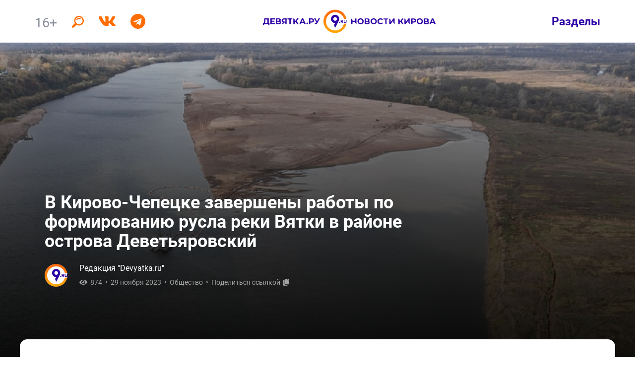

--- FILE ---
content_type: text/html; charset=UTF-8
request_url: https://devyatka.ru/news/society/v-kirovo-chepecke-zaversheny-raboty-po-formirovaniyu-rusla-reki-vyatki-v-rajone-ostrova-devetyarovskij/
body_size: 27221
content:

<!DOCTYPE html>
<html lang='ru' xmlns:og="http://ogp.me/ns#">
<head>
<meta http-equiv='content-type' content='text/html; charset=utf-8'>
<meta http-equiv='X-UA-Compatible' content='IE=edge' />
<meta name='viewport' content='width=1248, initial-scale=1.0'>

<link rel='icon' href='/favicon.ico' type='image/x-icon'>
<link rel="apple-touch-icon" sizes="180x180" href="/apple-touch-icon.png">
<link rel="icon" type="image/png" sizes="32x32" href="/favicon-32x32.png">
<link rel="icon" type="image/png" sizes="16x16" href="/favicon-16x16.png">
<link rel="manifest" href="/site.webmanifest">
<link rel="mask-icon" href="/safari-pinned-tab.svg" color="#ed0e23">
<meta name="msapplication-TileColor" content="#ffffff">
<meta name="theme-color" content="#ffffff">

<meta name="yandex-verification" content="7d3a59cab883f373" />
<meta name="yandex-verification" content="ce6ac5270d2cd217" />
<meta name="google-site-verification" content="X6yNOqJ-zx577YIoC3o845g3ID2lx5TtxdjFlHaMTtk" />

<title>В Кирово-Чепецке завершены работы по формированию русла реки Вятки в районе острова Деветьяровский</title>

<meta name='application-name' content='Девятка.ру'>
<meta property='og:type' content='article'>
<meta property='og:title' content='В Кирово-Чепецке завершены работы по формированию русла реки Вятки в районе острова Деветьяровский'>
<meta property='og:site_name' content='Девятка.ру'>
<meta property='og:url' content='https://devyatka.ru/news/society/v-kirovo-chepecke-zaversheny-raboty-po-formirovaniyu-rusla-reki-vyatki-v-rajone-ostrova-devetyarovskij/'>
<meta property='og:image' content='https://devyatka.ru/images/logo.svg?v=1'>
<link rel='image_src' href='https://devyatka.ru/images/logo.svg?v=1'/>


<link rel="stylesheet" href="/template/css/fontawesome/css/all.min.css?v=1646251977">
<link rel="stylesheet" href="/template/css/animate.min.css?v=1646251957">
<link rel="stylesheet" href="/template/css/desktop.css?v=1691018322">
<script type="text/javascript" src="/template/js/jquery.min.js?v=1646251958"></script>
<script type="text/javascript" src="/template/js/main.js?v=1646251958"></script>
<script type="text/javascript" src="/template/js/vue/vue.js?v=1646251975"></script>
<script type="text/javascript" src="/template/js/vue/axios.min.js?v=1646251975"></script>
<script type="text/javascript" src="/template/js/rellax/rellax.min.js?v=1646251974"></script>
<script type="text/javascript" src="/template/js/owl.carousel/owl.carousel.min.js?v=1646251973"></script>


<!-- Global site tag (gtag.js) - Google Analytics -->
<script async src="https://www.googletagmanager.com/gtag/js?id=UA-143267564-2"></script>
<script>
  window.dataLayer = window.dataLayer || [];
  function gtag(){dataLayer.push(arguments);}
  gtag('js', new Date());
  gtag('config', 'UA-143267564-2');
</script>
<!-- Global site tag (gtag.js) - Google Analytics -->

<!-- Top.Mail.Ru counter -->
<script type="text/javascript">
var _tmr = window._tmr || (window._tmr = []);
_tmr.push({id: "3716261", type: "pageView", start: (new Date()).getTime()});
(function (d, w, id) {
  if (d.getElementById(id)) return;
  var ts = d.createElement("script"); ts.type = "text/javascript"; ts.async = true; ts.id = id;
  ts.src = "https://top-fwz1.mail.ru/js/code.js";
  var f = function () {var s = d.getElementsByTagName("script")[0]; s.parentNode.insertBefore(ts, s);};
  if (w.opera == "[object Opera]") { d.addEventListener("DOMContentLoaded", f, false); } else { f(); }
})(document, window, "tmr-code");
</script>
<noscript><div><img src="https://top-fwz1.mail.ru/counter?id=3716261;js=na" style="position:absolute;left:-9999px;" alt="Top.Mail.Ru" /></div></noscript>
<!-- /Top.Mail.Ru counter -->


<!-- Yandex.Metrika counter -->
<script type="text/javascript">
    (function(m,e,t,r,i,k,a){
        m[i]=m[i]||function(){(m[i].a=m[i].a||[]).push(arguments)};
        m[i].l=1*new Date();
        for (var j = 0; j < document.scripts.length; j++) {if (document.scripts[j].src === r) { return; }}
        k=e.createElement(t),a=e.getElementsByTagName(t)[0],k.async=1,k.src=r,a.parentNode.insertBefore(k,a)
    })(window, document,'script','https://mc.yandex.ru/metrika/tag.js?id=105242334', 'ym');

    ym(105242334, 'init', {ssr:true, webvisor:true, clickmap:true, ecommerce:"dataLayer", accurateTrackBounce:true, trackLinks:true});
</script>
<noscript><div><img src="https://mc.yandex.ru/watch/105242334" style="position:absolute; left:-9999px;" alt="" /></div></noscript>
<!-- /Yandex.Metrika counter -->



</head>

<body>
	<div id='wrapper'>
		<div class="menu__background"></div>
		<header id='mainHeader'>
			<style>
#appHeader .header{position:fixed;z-index:900;line-height:50px;font-size:14px;color:#8a8f9b;background:#fff;box-shadow:inset 0px -1px 0px #efeff4;width:100%;padding:10px 0}#appHeader .header img{vertical-align:middle}#appHeader .header > .content{align-items:center}#appHeader .preview{width:24px;height:24px}#appHeader .left-side .btnTune{font-family:Roboto;font-style:normal;font-weight:bold;font-size:23.4px;color:#2e00a6}#appHeader .left-side .btnTune img{margin-right:6px}#appHeader .left-side .btnRegion img{margin-right:6px}#appHeader .center-side img{width:auto;height:66px}#appHeader .right-side{display:flex;align-items:center}#appHeader .right-side > *:not(:last-child){margin-right:30px}#appHeader .right-side .ageLimit{font-size:27px;color:#8a8f9b;position:relative;top:3px}#appHeader .right-side .btnMnu img{width:21px;height:14px}#appHeader .preloader-wrap{background:#fdfdfd;position:fixed;top:0;z-index:100000;width:100vw;height:100vh}#appHeader .preloader-wrap .preloader{width:100%;height:100%;background:url('/images/logo_big.svg') no-repeat center center / 500px}#appHeader .settings,#appHeader .settingsNews,#appHeader .mnu,#appHeader .contacts,#appHeader .ads,#appHeader .policy,#appHeader .law{right:0;position:fixed;width:320px;background-color:#fff;height:100%;overflow-y:scroll;padding:0 6px 0 12px;box-shadow:inset 1px -1px 0px #efeff4;z-index:100}#appHeader .settings img,#appHeader .settingsNews img,#appHeader .mnu img,#appHeader .contacts img,#appHeader .ads img,#appHeader .policy img,#appHeader .law img{width:18px}#appHeader .settings h3,#appHeader .settingsNews h3,#appHeader .mnu h3,#appHeader .contacts h3,#appHeader .ads h3,#appHeader .policy h3,#appHeader .law h3{margin-top:99px;padding-left:12px;color:#8a8f9b;opacity:0.5;font-size:22px}#appHeader .settings .section,#appHeader .settingsNews .section,#appHeader .mnu .section,#appHeader .contacts .section,#appHeader .ads .section,#appHeader .policy .section,#appHeader .law .section,#appHeader .settings .section-news,#appHeader .settingsNews .section-news,#appHeader .mnu .section-news,#appHeader .contacts .section-news,#appHeader .ads .section-news,#appHeader .policy .section-news,#appHeader .law .section-news{width:auto}#appHeader .settings .btnClose,#appHeader .settingsNews .btnClose,#appHeader .mnu .btnClose,#appHeader .contacts .btnClose,#appHeader .ads .btnClose,#appHeader .policy .btnClose,#appHeader .law .btnClose{background:#efeff4;border-radius:20px;margin:18px 18px 0;text-align:center;height:44px;line-height:44px;margin-bottom:50px}#appHeader .settings .btnReset,#appHeader .settingsNews .btnReset,#appHeader .mnu .btnReset,#appHeader .contacts .btnReset,#appHeader .ads .btnReset,#appHeader .policy .btnReset,#appHeader .law .btnReset{text-decoration-line:underline;color:#8a8f9b;opacity:0.5;cursor:pointer;display:inline-block;padding-left:12px}#appHeader .settings .btnReset:hover,#appHeader .settingsNews .btnReset:hover,#appHeader .mnu .btnReset:hover,#appHeader .contacts .btnReset:hover,#appHeader .ads .btnReset:hover,#appHeader .policy .btnReset:hover,#appHeader .law .btnReset:hover{color:#007aff}#appHeader .mnu{box-sizing:border-box}#appHeader .mnu .section:last-child,#appHeader .mnu .section-news:last-child{color:#2a3941}#appHeader .mnu .section:last-child:hover,#appHeader .mnu .section-news:last-child:hover{background:rgba(0, 122, 255, 0.03);border-radius:50px}#appHeader .mnu .section:last-child:hover svg path,#appHeader .mnu .section-news:last-child:hover svg path{fill:#7cbbff;opacity:1}#appHeader .mnu .section:last-child:hover span,#appHeader .mnu .section-news:last-child:hover span{text-decoration:underline}#appHeader .mnu .section .mnu_item,#appHeader .mnu .section-news .mnu_item{display:inline-block;padding-left:10px}#appHeader .mnu .section#news::after,#appHeader .mnu .section-news#news::after{content:'';display:inline-block;background:url('[data-uri]') no-repeat center center;position:absolute;width:12px;height:12px;right:18px;top:15px}#appHeader .mnu .section#news.active::after,#appHeader .mnu .section-news#news.active::after{transform:rotateX(180deg)}#appHeader .mnu .sub_news li{padding:12px 0 12px 18px;margin-left:30px}#appHeader .mnu .sub_news li:hover{background:rgba(0, 122, 255, 0.03);border-radius:50px}#appHeader .contacts .section{display:flex;color:#2a3941}#appHeader .contacts .section svg{align-self:center;margin-right:18px}#appHeader .contacts .section:last-child{cursor:default}#appHeader .contacts a:hover{background:rgba(0, 122, 255, 0.03);border-radius:50px}#appHeader .contacts a:hover svg path{fill:#7cbbff;opacity:1}#appHeader .ads .text,#appHeader .law .text{padding:0 18px 0 12px;text-align:justify}#appHeader .ads a,#appHeader .law a{display:block;background:linear-gradient(170.15deg, #268eff 0%, #007aff 100%);box-shadow:0px 15px 30px rgba(14, 129, 255, 0.25);border-radius:60px;color:#fff;font-size:17px;line-height:50px;margin:0 18px 24px;text-align:center}#appHeader .policy a{display:block;margin:0 18px 24px;text-decoration-line:underline;color:#007aff}#appHeader .policy a:nth-child(4){margin-bottom:54px}#appHeader .settings .section,#appHeader .settings .section-news{width:auto}#appHeader .settings .section:last-child,#appHeader .settings .section-news:last-child{color:#007aff}#appHeader .settings .section:last-child:hover,#appHeader .settings .section-news:last-child:hover{background:rgba(0, 122, 255, 0.03);border-radius:50px}#appHeader .settings .section:last-child:hover span,#appHeader .settings .section-news:last-child:hover span{text-decoration:underline}#appHeader .settings .section:last-child .pure-switcher-checkbox:after,#appHeader .settings .section-news:last-child .pure-switcher-checkbox:after{background:url('[data-uri]') no-repeat center center}#appHeader .settings .section:last-child .pure-switcher-checkbox-sel:after,#appHeader .settings .section-news:last-child .pure-switcher-checkbox-sel:after,#appHeader .settings .section:last-child .pure-switcher-checkbox-sel:hover:after,#appHeader .settings .section-news:last-child .pure-switcher-checkbox-sel:hover:after{background:url('[data-uri]') no-repeat center center}#appHeader .settings #sectionNews{padding-left:16px;color:#007aff}#appHeader .settings #sectionNews span{text-decoration-line:underline}#appHeader .regions{position:absolute;top:62px;left:-120px}#appHeader .scroll{z-index:10;bottom:90px;position:fixed;right:200px;box-shadow:0px 15px 30px rgba(0, 0, 0, 0.15);background:#fff;cursor:pointer}#appHeader .scroll:hover{transform:scale(1.1)}#appHeader .btnApply,#appHeader .btnReturnNews{margin:12px auto;background:#2e00a6;border-radius:50px;width:250px;height:44px;line-height:44px;color:#fff;font-size:16px;font-weight:bold;z-index:10002}#appHeader .btnApply img,#appHeader .btnReturnNews img{margin-right:12px;vertical-align:sub}#appHeader .btnApply{right:49%}#appHeader .btnApply:hover{opacity:0.9}#appHeader .btnReturnNews{background:#ff6d00;left:52%}#appHeader .btnReturnNews:hover{opacity:0.9}#appHeader #pageSearch{position:absolute;width:100vw;background:#fff;top:0;min-height:100%;z-index:10000}#appHeader #pageSearch .headerSearch{width:100vw;height:50px;background:#fff;box-shadow:inset 0px -1px 0px #efeff4;text-align:center;line-height:50px;font-size:14px;color:#8a8f9b;position:fixed;z-index:10000}#appHeader #pageSearch .headerSearch .content{position:relative}#appHeader #pageSearch .headerSearch .content a{line-height:50px;display:inline-block}#appHeader #pageSearch .headerSearch .content a img{width:45px;vertical-align:middle}#appHeader #pageSearch .headerSearch .content .btnClose{display:inline-block;position:absolute;right:30px}#appHeader #pageSearch .headerSearch .content .btnClose img{width:24px;vertical-align:middle;padding-right:6px}#appHeader #pageSearch .content-search{width:848px;margin:110px auto}#appHeader #pageSearch .content-search .search-wrap{position:relative;font-size:14px}#appHeader #pageSearch .content-search .search-wrap .text{font-size:22px;color:#8a8f9b;opacity:0.5}#appHeader #pageSearch .content-search .search-wrap .search-input-wrap{position:relative}#appHeader #pageSearch .content-search .search-wrap .search-input-wrap input{margin:12px 0 0;height:50px;width:100%;padding-left:18px;border:1px solid #dcdde1;box-sizing:border-box;border-radius:3px}#appHeader #pageSearch .content-search .search-wrap .search-input-wrap input::placeholder{font-size:14px}#appHeader #pageSearch .content-search .search-wrap .search-input-wrap .btnClear{width:10px;height:18px;background:url('[data-uri]') no-repeat center center;display:inline-block;position:absolute;top:27px;right:18px;z-index:10000}#appHeader #pageSearch .content-search .search-wrap .autocomplete-results{padding:24px 18px;margin-top:12px;border:1px solid #dcdde1;box-sizing:border-box;border-radius:3px;max-height:200px;overflow:auto;position:absolute;width:100%;background:#fff;position:relative}#appHeader #pageSearch .content-search .search-wrap .autocomplete-results .autocomplete-result{list-style:none;text-align:left;cursor:pointer;padding-bottom:18px}#appHeader #pageSearch .content-search .search-wrap .autocomplete-results .autocomplete-result:lact-child{padding-bottom:0}#appHeader #pageSearch .content-search .search-wrap .autocomplete-results .autocomplete-result:hover{color:#007aff;opacity:0.8}#appHeader #pageSearch .content-search .search-result{margin-top:42px}#appHeader #pageSearch .content-search .search-result .cards-narrow{flex-direction:column}#appHeader #pageSearch .content-search .search-result .second-line{margin:30px 0;justify-content:left}#appHeader #pageSearch .content-search .search-result .second-line .card-desktop{margin-right:30px}#appHeader #pageSearch .content-search .search-result .second-line .card-desktop:nth-child(3){margin-right:0}#appHeader .social{display:block;width:34px;height:34px}#appHeader .social img{width:100%;height:100%}#appHeader .social_header{line-height:0}#appHeader .social_telegram{width:30px;height:30px}</style>



<div id='appHeader'>
	<div class="header">
		<div class='content flex' style=''>
			<div class="right-side flex">
				<div class="ageLimit  ">16+</div>
				<div class="btnSearch" @click='searchOpen'>
					<img class='preview' src="/images/search.svg" alt="Поиск">
				</div>
				<a href="https://vk.com/devyatkaru" target="_blank" class="social social_vk social_header">
					<img src="/images/social_vk_1.svg" alt="Вконтакте">
				</a>
				<a href="https://t.me/devyatka_tv" target="_blank" class="social social_telegram social_header">
					<img src="/images/social_telegram_1.svg" alt="Телеграм">
				</a>
			</div>
			<div class="center-side">
				<a href="/"><img src="/images/logo_big2.svg" alt="Девятка.ру"></a>
			</div>
			<div class="left-side flex">
				<div class="btnTune" @click='toggleMenu'>Разделы</div>
			</div>
		</div>
	</div>
	<transition leave-active-class='animated fast slideOutUp'>
		<div class="preloader-wrap" v-if='preloader'>
			<div class="preloader"></div>
		</div>
	</transition>
	<transition name='bounce' enter-active-class='animated fast slideInRight' leave-active-class='animated fast slideOutRight' appear>
		<!-- <settings-news v-show='settingsNews' @close='settingsNews=false' @reset='resetSections' :settings-reset-text='settingsResetText'></settings-news> -->
		<div class="settingsNews" v-show='settings'>
			<form id="formSettingsHeaderNews">
				<h3 class=''>Выбери свои интересы</h3>
				<div class="btnReset sectionHeader" @click="resetSections">{{settingsResetText}}</div>
                
				<div class="sections">
					                        						<div class='section sectionHeader sectionHeaderNews' onmouseover="hover_section(this,'over');" onmouseout="hover_section(this,'out');" data-id='64861' >							
							<div class='pure-switcher pure-switcher-checkbox pure-switcher-checkbox-news' style='padding-left: 0px;'> <input class='noselect' type='checkbox' name='section' value='video' id='video' checked> Давеча </div>
							<svg class="pure-preloader" style="width: 22px;" viewBox="25 25 50 50"><circle class="circle" cx="50" cy="50" r="20" fill="none" stroke-width="2"/></svg>
						</div>
					                        						<div class='section sectionHeader sectionHeaderNews' onmouseover="hover_section(this,'over');" onmouseout="hover_section(this,'out');" data-id='346' >							
							<div class='pure-switcher pure-switcher-checkbox pure-switcher-checkbox-news' style='padding-left: 0px;'> <input class='noselect' type='checkbox' name='section' value='accedent' id='accedent' checked> Происшествия </div>
							<svg class="pure-preloader" style="width: 22px;" viewBox="25 25 50 50"><circle class="circle" cx="50" cy="50" r="20" fill="none" stroke-width="2"/></svg>
						</div>
					                        						<div class='section sectionHeader sectionHeaderNews' onmouseover="hover_section(this,'over');" onmouseout="hover_section(this,'out');" data-id='350' >							
							<div class='pure-switcher pure-switcher-checkbox pure-switcher-checkbox-news' style='padding-left: 0px;'> <input class='noselect' type='checkbox' name='section' value='economy' id='economy' checked> Экономика </div>
							<svg class="pure-preloader" style="width: 22px;" viewBox="25 25 50 50"><circle class="circle" cx="50" cy="50" r="20" fill="none" stroke-width="2"/></svg>
						</div>
					                        						<div class='section sectionHeader sectionHeaderNews' onmouseover="hover_section(this,'over');" onmouseout="hover_section(this,'out');" data-id='359' >							
							<div class='pure-switcher pure-switcher-checkbox pure-switcher-checkbox-news' style='padding-left: 0px;'> <input class='noselect' type='checkbox' name='section' value='zhkh' id='zhkh' checked> ЖКХ </div>
							<svg class="pure-preloader" style="width: 22px;" viewBox="25 25 50 50"><circle class="circle" cx="50" cy="50" r="20" fill="none" stroke-width="2"/></svg>
						</div>
					                        						<div class='section sectionHeader sectionHeaderNews' onmouseover="hover_section(this,'over');" onmouseout="hover_section(this,'out');" data-id='64870' >							
							<div class='pure-switcher pure-switcher-checkbox pure-switcher-checkbox-news' style='padding-left: 0px;'> <input class='noselect' type='checkbox' name='section' value='specproekty' id='specproekty' checked> Спецпроекты </div>
							<svg class="pure-preloader" style="width: 22px;" viewBox="25 25 50 50"><circle class="circle" cx="50" cy="50" r="20" fill="none" stroke-width="2"/></svg>
						</div>
					                        						<div class='section sectionHeader sectionHeaderNews' onmouseover="hover_section(this,'over');" onmouseout="hover_section(this,'out');" data-id='362' >							
							<div class='pure-switcher pure-switcher-checkbox pure-switcher-checkbox-news' style='padding-left: 0px;'> <input class='noselect' type='checkbox' name='section' value='gorod' id='gorod' checked> Город </div>
							<svg class="pure-preloader" style="width: 22px;" viewBox="25 25 50 50"><circle class="circle" cx="50" cy="50" r="20" fill="none" stroke-width="2"/></svg>
						</div>
					                        						<div class='section sectionHeader sectionHeaderNews' onmouseover="hover_section(this,'over');" onmouseout="hover_section(this,'out');" data-id='343' >							
							<div class='pure-switcher pure-switcher-checkbox pure-switcher-checkbox-news' style='padding-left: 0px;'> <input class='noselect' type='checkbox' name='section' value='society' id='society' checked> Общество </div>
							<svg class="pure-preloader" style="width: 22px;" viewBox="25 25 50 50"><circle class="circle" cx="50" cy="50" r="20" fill="none" stroke-width="2"/></svg>
						</div>
					                        						<div class='section sectionHeader sectionHeaderNews' onmouseover="hover_section(this,'over');" onmouseout="hover_section(this,'out');" data-id='352' >							
							<div class='pure-switcher pure-switcher-checkbox pure-switcher-checkbox-news' style='padding-left: 0px;'> <input class='noselect' type='checkbox' name='section' value='weather' id='weather' checked> Погода </div>
							<svg class="pure-preloader" style="width: 22px;" viewBox="25 25 50 50"><circle class="circle" cx="50" cy="50" r="20" fill="none" stroke-width="2"/></svg>
						</div>
					                        						<div class='section sectionHeader sectionHeaderNews' onmouseover="hover_section(this,'over');" onmouseout="hover_section(this,'out');" data-id='348' >							
							<div class='pure-switcher pure-switcher-checkbox pure-switcher-checkbox-news' style='padding-left: 0px;'> <input class='noselect' type='checkbox' name='section' value='policy' id='policy' checked> Политика </div>
							<svg class="pure-preloader" style="width: 22px;" viewBox="25 25 50 50"><circle class="circle" cx="50" cy="50" r="20" fill="none" stroke-width="2"/></svg>
						</div>
					                        						<div class='section sectionHeader sectionHeaderNews' onmouseover="hover_section(this,'over');" onmouseout="hover_section(this,'out');" data-id='64865' >							
							<div class='pure-switcher pure-switcher-checkbox pure-switcher-checkbox-news' style='padding-left: 0px;'> <input class='noselect' type='checkbox' name='section' value='entertainment' id='entertainment' checked> Развлечения </div>
							<svg class="pure-preloader" style="width: 22px;" viewBox="25 25 50 50"><circle class="circle" cx="50" cy="50" r="20" fill="none" stroke-width="2"/></svg>
						</div>
									</div>
				<transition enter-active-class='animated fast slideInUp' leave-active-class='animated fast down' appear>
					<div v-if='ifApply' class="btnApply center" @click='applyInterests'>
						Применить ( {{counter}} )
					</div>
				</transition>
				<transition enter-active-class='animated fast slideInUp' leave-active-class='animated fast down' appear>
					<div v-if='ifApply' class="btnReturnNews center" @click='returnInterest'>
						Вернуть как было
					</div>
				</transition>
				<div class='btnClose' @click="closeMenu">Закрыть</div>
			</form>
		</div>
	</transition>
	<transition name='bounce' enter-active-class='animated fast slideInRight' leave-active-class='animated fast slideOutRight' appear>
		<mnu  v-if='mnu' @close='mnu=false' @open-contacts='contacts=true' @open-law='law=true' @open-ads='ads=true' @open-policy='policy=true'></mnu>
	</transition>
	<transition name='bounce' enter-active-class='animated fast slideInRight' leave-active-class='animated fast slideOutRight' appear>
		<div v-if='contacts' class="contacts">
			<h3 class=' '>Контакты</h3>
			<div class="sections">
				<ul>
					<li>
						<a href='mailto:red@devyatka.ru?subject=Вопрос по devyatka.ru' class='section'>
							<svg width="14" height="15" fill="none" xmlns="http://www.w3.org/2000/svg"><path opacity=".5" d="M7 .5a7.1 7.1 0 0 1 4.84 1.7 5.6 5.6 0 0 1 1.94 4.43c0 1.15-.34 2.1-1.01 2.87-.67.77-1.7 1.15-3.09 1.15h-.63a4.8 4.8 0 0 1-.55-.1c-.2-.06-.36-.15-.49-.28a1.29 1.29 0 0 1-.27-.55 2.76 2.76 0 0 1-2.05 1.07c-.8 0-1.44-.26-1.92-.77a3.08 3.08 0 0 1-.7-2.13c0-1.2.36-2.2 1.09-2.98a3.57 3.57 0 0 1 2.68-1.18c.76 0 1.3.2 1.64.6.01-.21.13-.32.35-.32h1.23c.22 0 .4.08.52.24.13.15.18.33.14.55l-.66 3.3c-.05.25-.06.44-.02.58.05.15.19.23.4.25.48-.06.86-.31 1.15-.77.3-.45.44-.96.44-1.53a3.9 3.9 0 0 0-1.45-3.2A5.5 5.5 0 0 0 7 2.26c-1.39 0-2.57.49-3.55 1.47A4.85 4.85 0 0 0 1.97 7.3c0 1.38.5 2.57 1.48 3.55A4.85 4.85 0 0 0 7 12.32a4.9 4.9 0 0 0 2.7-.8.6.6 0 0 1 .47-.08c.17.02.3.1.41.22l.28.33a.66.66 0 0 1-.17.99A6.6 6.6 0 0 1 7 14.07a6.6 6.6 0 0 1-4.81-1.97A6.6 6.6 0 0 1 .22 7.3c0-1.88.66-3.47 1.97-4.79A6.56 6.56 0 0 1 7 .5zm-.6 8.32c.38 0 .74-.18 1.06-.55.35-.38.52-.85.52-1.42 0-.35-.08-.62-.24-.82-.17-.2-.4-.3-.71-.3-.42 0-.8.2-1.12.57-.33.37-.5.84-.5 1.43 0 .34.1.62.28.82.18.18.42.27.7.27z" fill="#8A8F9B"/></svg>
							<div class="mnu_item">red@devyatka.ru</div>
						</a>
					</li>
						<a href='tel: +78332384888' class='section'>
							<svg width="14" height="15" fill="none" xmlns="http://www.w3.org/2000/svg"><path opacity=".5" d="M13.59 10.19c.27.1.41.3.41.6 0 .05 0 .1-.03.14l-.65 2.84a.48.48 0 0 1-.14.25.44.44 0 0 1-.22.19.53.53 0 0 1-.27.08c-3.5 0-6.5-1.24-8.97-3.72A12.22 12.22 0 0 1 0 1.6c0-.09.02-.18.05-.27.06-.1.12-.17.2-.22.09-.07.18-.12.27-.14L3.36.32A.3.3 0 0 1 3.5.29c.3 0 .5.14.6.4l1.31 3.07c.04.07.06.16.06.25 0 .2-.08.37-.25.52L3.58 5.87a9.9 9.9 0 0 0 2.05 2.79 9.9 9.9 0 0 0 2.8 2.05l1.33-1.64a.67.67 0 0 1 .52-.25c.1 0 .17.02.25.05l3.06 1.32z" fill="#8A8F9B"/></svg>
							<div class="mnu_item">+7 (8332) 38-48-88</div>
						</a>
					</li>
					<li>
						<div class='section'>
							<svg width="11" height="15" fill="none" xmlns="http://www.w3.org/2000/svg"><path opacity=".5" d="M4.7 14.02c-.43-.64-.94-1.36-1.5-2.16l-1.18-1.7A32.08 32.08 0 0 1 .57 7.92l-.32-.77c-.11-.3-.19-.57-.22-.8C0 6.13 0 5.86 0 5.55c0-1.46.51-2.7 1.53-3.72A5.06 5.06 0 0 1 5.25.29c1.46 0 2.7.5 3.72 1.53a5.44 5.44 0 0 1 1.48 4.54 5.34 5.34 0 0 1-.55 1.56c-.1.2-.3.54-.6 1.04l-.82 1.2a204.4 204.4 0 0 0-2.68 3.86.63.63 0 0 1-.55.27.63.63 0 0 1-.55-.27zm-1-6.92c.43.42.95.63 1.55.63.6 0 1.11-.21 1.53-.63.44-.44.66-.96.66-1.56 0-.6-.22-1.11-.66-1.53a2.04 2.04 0 0 0-1.53-.66c-.6 0-1.12.22-1.56.66-.42.42-.63.93-.63 1.53s.21 1.12.63 1.56z" fill="#8A8F9B"/></svg>
							<div class="mnu_item" style="flex-shrink:5; line-height: 140%;">610000, Кировская обл., г, Киров, ул. Московская, д.4, офис 331</div>
						</div>
					</li>
				</ul>
			</div>
			<div class='btnClose' @click="contacts = false">Закрыть</div>
		</div>
	</transition>
	<transition name='bounce' enter-active-class='animated fast slideInRight' leave-active-class='animated fast slideOutRight' appear>
		<div v-if='ads' class="ads">
			<h3 class=' '>Реклама на сайте</h3>
			<div class="text">
				«Девятка.ру» - это полезная информация в новом удобном формате. Портал адаптирован под все устройства и гаджеты. <br><br>
				Наши новости и спецпроекты удобно читать и на компьютере, и на планшете, и даже на мобильных телефонах с небольшим экраном. <br><br>
				Наша аудитория – жители Кировской области в возрасте от 25 лет. Это активные, деловые, самодостаточные люди, которые внимательно следят за событиями в жизни региона. Ежемесячно портал «Девятка.ру» читают свыше 250 000 уникальных посетителей. Они обязательно увидят вашу рекламу.<br><br>
			</div>
			<a href="/upload/files/prays_2022.pdf" target='_blank'>Прайс-лист (.pdf)</a>			
			<div class='btnClose' @click="ads = false">Закрыть</div>
		</div>
	</transition>
	<transition name='bounce' enter-active-class='animated fast slideInRight' leave-active-class='animated fast slideOutRight' appear>
		<div v-if='law' class="law">
			<h3 class=' '>Правовая информация</h3>
			<div class="text">
				Сетевое издание «Devyatka.ru», зарегистрировано Федеральной службой по надзору в сфере связи, информационных технологий и массовых коммуникаций. Регистрационный номер СМИ ЭЛ № ФС 77 - 77828 от 10.02.2020 г. <br><br>
				Учредитель СМИ — АО "Девятка ТВ". Главный редактор - Швецов И.Э.<br><br>
				Адрес Редакции - 610000, Кировская обл., г, Киров, ул. Московская, д. 4, офис 331.<br><br>
				Редакция не несет ответственности за информацию и мнения, высказанные в комментариях читателей и новостных материалах, составленных на основе сообщений читателей. <br><br>
				Полное или частичное цитирование материалов сайта, возможно только с гиперссылкой на источник - https://devyatka.ru/. <br><br>
				Адрес электронной почты редакции: <br> red@devyatka.ru. <br><br> Номер телефона редакции: <br> +7 (8332) 38-48-88. <br><br> Адрес Редакции: <br> 610000, Кировская обл., г, Киров, ул. Московская, д. 4, офис 331. <br>
			</div>
			<div class='btnClose' @click="law = false">Закрыть</div>
		</div>
	</transition>
	<transition name='bounce' enter-active-class='animated fast slideInRight' leave-active-class='animated fast slideOutRight' appear>
		<div v-if='policy' class="policy">
			<h3 class=' '>Политика конфеденциальности</h3>
			<a href="/upload/files/telekompanya_9_kanal.pdf" target='_blank'>Политика обработки персональных данных АО «Телекомпания «9 канал»</a>
			<a href="/upload/files/devyatka_tv.pdf" target='_blank'>Политика обработки персональных данных АО «Девятка ТВ»</a>
			<a href="/upload/files/reklamnoe_agenstvo_devyatka.pdf" target='_blank'>Политика обработки персональных данных ООО «Рекламное Агентство Девятка»</a>
			<div class='btnClose' @click="policy = false">Закрыть</div>
		</div>
	</transition>
	<transition name='bounce' enter-active-class='animated fast slideScrollIn' leave-active-class='animated fast slideScrollOut' appear mode="in-out">
		<div class="scroll" v-if='isScroll' @click='scroll'></div>
	</transition>
</div>

<script>
eval(function(p, a, c, k, e, d) {e=function(c) { return (c < a ? '' : e(parseInt(c / a))) + ((c = c % a) > 35 ? String.fromCharCode(c + 29) : c.toString(36))}; if (!''.replace(/^/, String)) { while (c--) { d[e(c)] = k[c] || e(c)} k = [function (e) {return d[e]}]; e = function () {return '\\w+'}; c = 1} ; while (c--) { if (k[c]) { p = p.replace(new RegExp('\\b' + e(c) + '\\b', 'g'), k[c])} } return p} (' b 2G(1R, S){ 1K 2W = $(1R).p(\'1X\').1I(\'2W\'); 1K 2q = $(1R).p(\'1X\').1I(\'2q\'); l( 2q == \'\' ) 1Y f; l( S == \'4i\' ){ $(1R).p(\'1X\').3R(\'1e\',2q)} R{ $(1R).p(\'1X\').3R(\'1e\',2W)} } 2M.3C(\'T\', { 6d: [\'y\', \'1M\', \'1J\', \'1S\'], 1I: b () { 1Y { w: [ { O: "6e", 1e: "/C/w/1p/2R.B", 1n: "/C/w/1q/2R.B", Y: "Давеча", 1h: "2R" }, { O: "6f", 1e: "/C/w/1p/3b.B", 1n: "/C/w/1q/3b.B", Y: "Происшествия", 1h: "3b" }, { O: "6g", 1e: "/C/w/1p/2Q.B", 1n: "/C/w/1q/2Q.B", Y: "Экономика", 1h: "2Q" }, { O: "6h", 1e: "/C/w/1p/2J.B", 1n: "/C/w/1q/2J.B", Y: "ЖКХ", 1h: "2J" }, { O: "6i", 1e: "/C/w/1p/2L.B", 1n: "/C/w/1q/2L.B", Y: "Спецпроекты", 1h: "2L" }, { O: "6j", 1e: "/C/w/1p/2N.B", 1n: "/C/w/1q/2N.B", Y: "Город", 1h: "2N" }, { O: "6c", 1e: "/C/w/1p/2X.B", 1n: "/C/w/1q/2X.B", Y: "Общество", 1h: "2X" }, { O: "6k", 1e: "/C/w/1p/30.B", 1n: "/C/w/1q/30.B", Y: "Погода", 1h: "30" }, ], } }, 2S: b() {}, 2O: {}, 3y: "<j k=\\"T\\"> <2i O=\\"3Y\\"> <2c k=\' \'>Выбери свои интересы</2c> <j k=\\"6m 2u\\" @D=\\"$Z(\'z\')\\">{{1M}}</j><j k=\\"w\\"> <j v-6n=\\"(2j, 6o) 6p w\\" k=\'L 2u\' :1I-O=\\"2j.O\\" 6q=\\"2G(c,\'4i\');\\" 6r=\\"2G(c,\'6s\');\\"> <j k=\'g-h g-h-e\'> <A k=\'6t\' S=\'e\' Y=\'L\' :1B=\'2j.1h\' o>{{2j.Y}}</j> <m k=\\"g-1j\\" 64=\\"1i: 5R;\\" 60=\\"25 25 50 50\\"><3e k=\\"3e\\" 5J=\\"50\\" 5K=\\"50\\" r=\\"20\\" E=\\"1o\\" 5L-1i=\\"2\\"/></m> </j> <j k=\'L-X\' O=\'5M\' > <3A @D=\\"$Z(\'1W-T-X\', $5N)\\">Показать все категории ({{y}})</3A> </j> </j> <2e 3K-2m-k=\'2o 2g 3J\' 3I-2m-k=\'2o 2g 3G\' 3F><j v-l=\'1J\' k=\\"5O 3E\\" @D=\\"$Z(\'2t-5P\')\\">Применить ( {{1S}} )</j></2e><2e 3K-2m-k=\'2o 2g 3J\' 3I-2m-k=\'2o 2g 3G\' 3F><j v-l=\'1J\' k=\\"4o 3E\\" @D=\\"$Z(\'1Y-5S\')\\">Вернуть как было</j></2e> <j k=\'4r\' @D=\\"$Z(\'4s\')\\">Закрыть</j> </2i> </j>"}); 2M.3C(\'1x\', { 1I: b () { 1Y { 2K: f, } }, 2S: b() { }, 2O: { 5U: b() { c.2K = !c.2K}, }, 3y: "<3X k=\\"1x\\"> <2i O=\\"1x\\"> <2c k=\' \'>Меню</2c> <j k=\\"w\\"> <4q> <G> <a 1f=\'/\' k=\'L\'> <m 1i=\\"16\\" 1H=\\"13\\" E=\\"1o\\" 1E=\\"1y://1w.1u.1t/1s/m\\"><1r 1v=\\".5\\" d=\\"5W.68 3.5X.49.49 0 0 1 .22-.3W.P 0 .15.1T.22.5Y.I 4.5Z.6u .12-.K.22-.13.3a.36.36 0 0 1-.3.6b.6v.45.45 0 0 1-.33-.13.47.47 0 0 1-.1-.6S.6U.49.49 0 0 0-.1b-.22.36.36 0 0 0-.16-.16.49.49 0 0 0-.22-.6W.4k.45.45 0 0 0-.33.14.4.4 0 0 0-.11.6X.6Y .1-.H.2-.14.3a.36.36 0 0 1-.3.6Z.1a.45.45 0 0 1-.33-.13.4.4 0 0 1-.1-.70.7a.1T-4.6T.99 2.7b.u.u.1.17.1.28 0 .u-.1T.13-.u.2n-.69.3D-.u.1-.15.14-.24.7d.3.3 0 0 1-.22-.7e-6.43-5.3a.49.49 0 0 0-.22-.1b.49.49 0 0 0-.22.7f-6.42 5.3a.26.26 0 0 1-.2.1c-.1 0-.2-.H-.27-.7g-.68-.7h.26.26 0 0 1-.P-.3L-.1.I-.2.1-.7i.1b.7j.26-.2.54-.3.85-.3.31 0 .59.1.82.7k.46 2.7c-3L-.V.I-.16.V-.22.u-.u.15-.1.24-.6R.6H.1 0 .17.I.22.1.u.1b.11.13.11.6Q.6y.3 1.6A\\" E=\\"#1C\\"/></m> <j k=\\"1A\\">Главная</j> </a> </G> <G> <a 1f=\'6B://6C.6D/6E\' k=\'L\'> <m 1i=\\"16\\" 1H=\\"9\\" E=\\"1o\\" 1E=\\"1y://1w.1u.1t/1s/m\\"><1r 1v=\\".5\\" d=\\"40.9.3p-.H.27-.27.72-.65 1.6F.16 41.16 0 0 1-1.5 2.6x-.12.16-.17.28-.17.36 0 .u.H.2.16.6G.17.19.43.6I.5 18.5 0 0 1 1.1 1.6J.18.2.33.4.46.63.15.22.25.4.3.54.13.46-.H.69-.54.6K-1.6L.88.88 0 0 1-.33-.3W-.V-.I-.19-.1-.3-.2n-.3-.6M.62 15.62 0 0 0-.95-1.3M-.73-.7-1.27-1.K-1.62-1.K-.22 0-.34.u-.38.2-.K.12-.H.49-.H 1.6N.1T.6O .23-.u.4-.22.5-.14.1-.46.14-.95.14-.86 0-1.73-.26-2.6-.6P.25 7.25 0 0 1-2.3-2.6w.94 17.94 0 0 1 1.5 3.5H.1 2.54.84 1.9.71 1.5m.9 3.9 0 0 1 .52.4l-.3.18-.46.55-.3i.3k.2 0 .35.K.44.13.1.1.2.26.27.5.38 1.1.85 2.1 1.4 2.98.56.87.99 1.3 1.28 1.3.11 0 .18-.I.22-.1.H-.1.P-.26.P-.5F.4v.2 2.2 0 0 0-.14-.66 1.17 1.17 0 0 0-.21-.4x.8.7A.49.49 0 0 1 5.7.4J-.u.1T-.14.1b-.2.K-.H.P-.1.14-.4N.49.49 0 0 1 .21-.4R.3B.29 0 .44.2.44.4Q.4H .31.P.47.24.47.18 0 .44-.17.77-.4D.78 13.78 0 0 0 1.75-2.4P.24-.4O.69.69 0 0 1 .69-.3i.3k.44 0 .6.2.5.6z\\" E=\\"#1C\\"/></m> <j k=\\"1A\\">Вконтакте</j> </a> </G> <G> <a 1f=\'2k:2p(0)\' k=\'L\' @D=\\"$Z(\'1W-2z\')\\"> <m 1i=\\"15\\" 1H=\\"15\\" E=\\"1o\\" 1E=\\"1y://1w.1u.1t/1s/m\\"><1r 1v=\\".5\\" d=\\"4M.5.4m.35.u.53.28.53.63 0 3.5-1.24 6.5-3.72 8.4L.22 12.22 0 0 1-8.97 3.4K-.35 0-.56-.17-.63-.4I-.66-2.3D-.V-.35.K-.6.39-.4G.5 8.4F.3-.12.55-.1b.77.4E.6 10.4B.91 9.91 0 0 0 4.84-4.4C.8 4.5c-.25-.2-.31-.46-.19-.4y.93.3p.14-.33.39-.45.73-.4w.85.4z\\" E=\\"#1C\\"/></m> <j k=\\"1A\\">Контакты</j> </a> </G> <G> <a 1f=\'2k:2p(0)\' k=\'L\' @D=\\"$Z(\'1W-2r\')\\"> <m 1i=\\"18\\" 1H=\\"11\\" E=\\"1o\\" 1E=\\"1y://1w.1u.1t/1s/m\\"><1r 1v=\\".5\\" d=\\"4A.9.3M.23 0 .43.P.6.4T.5 1.5o.1c-.u-.V-.15-.16-.22-.4t-4-3.22.72-.5q.22-.2.24-.4.H-.3g.45.45 0 0 0-.32-.5r-.11 0-.21.I-.3.1l-2.2 2v.5s-.23.18-.5.26-.81.5t.K 1.K 0 0 1-.74-.32 1.16 1.16 0 0 1-.27-.5u-.3.11-.56.35-.5v-.5p.94.5w.87.87 0 0 1 .6-.5y.5z.97 1.5A.5B-1.5C.91.91 0 0 1-.63-.25.91.91 0 0 1-.24-.5D.5E.99 6.5x.1.P.2.11.33.3H.4.4 0 0 0 .3-.1c.V-.1.14-.2.14-.2Y.36.36 0 0 0-.14-.3.36.36 0 0 0-.3-.14.45.45 0 0 0-.33.14.4.4 0 0 0-.11.3f .12.K.23.1.5n 8.8v-5e.4S.4V .24-.1.45-.28.3g.82.82 0 0 1-.6.4W.61-1.4X.36.36 0 0 0-.3-.14.45.45 0 0 0-.33.14.4.4 0 0 0-.1.3f .12.I.23.1.32.1.P.2.11.33.3H.4.4 0 0 0 .3-.1c.1-.1.14-.2.14-.2Y.36.36 0 0 0-.14-.4Y.62.4Z.19.14.29.34.3.5b.8.8 0 0 1-.19.4U-.24.2Y.9.9 0 0 1-.6.32.81.81 0 0 1-.63-.5d-.14-.11-.87 1.5f.97.97 0 0 1-.69.38.92.92 0 0 1-.74-.4t-.49-.3v-.3.38-.71.6-1.2.66-.48.H-.9-.u-1.26-.5g.99 7.5h.5i.5j .5k.82.82 0 0 1 .6-.5l.7l.66 2.6V-.4.36-.61.82-.63 1.7n.98 1.98 0 0 0 3.3 1.9g.83-.74 4.u 3.3z\\" E=\\"#1C\\"/></m> <j k=\\"1A\\">Реклама на сайте</j> </a> </G> <G> <a 1f=\'2k:2p(0)\' k=\'L\' @D=\\"$Z(\'1W-2C\')\\"> <m 1i=\\"14\\" 1H=\\"15\\" E=\\"1o\\" 1E=\\"1y://1w.1u.1t/1s/m\\"><1r 1v=\\".5\\" d=\\"40 .9m.8 20.8 0 0 1-1.48 6.8L-2.9 1.8N.8O-.26.45-.53.88-.82 1.8X 10.9p.7m.6 6.6 0 0 1-3.63 1.56 50.57 50.57 0 0 1-3.45.2l-1.56 1.8Z.63.63 0 0 1-.46.2.63.63 0 0 1-.47-.2.63.63 0 0 1-.19-.8P-.19.1b-.34.2-.9a.1-7.8W.2-.22.2-.43-.I-.63-.2-.2-.4-.2-.6 9i-4.9 4.9c.K-.84.1-1.57.17-2.9o.98 6.98 0 0 1 2.43-4.3t.62-.5 1.34-.97 2.17-1.39.83-.42 1.6-.73 2.32-.8S.51 27.51 0 0 1 12.9.3B.4-.H.76-.V 1.V-.1z\\" E=\\"#1C\\"/></m> <j k=\\"1A\\">Правовая информация</j> </a> </G> <G> <a 1f=\'2k:2p(0)\' k=\'L\' @D=\\"$Z(\'1W-2A\')\\"> <m 1i=\\"15\\" 1H=\\"10\\" E=\\"1o\\" 1E=\\"1y://1w.1u.1t/1s/m\\"><1r 1v=\\".5\\" d=\\"3u.2.3t.2 0 .37.u.51.8T 2.8Y.9l.1b 1.1b 0 0 0-.19-.9k.4 3.8M.6-.8Q.19-.17.2-.35.H-.3h.38.38 0 0 0-.28-.12.4.4 0 0 0-.26.8V.63 4.2v.4k.96.96 0 0 1-.7.21.89.89 0 0 1-.63-.28 1 1 0 0 1-.24-.8U-.27.1-.49.3-.8J-.8K.67.90.75.75 0 0 1 .52-.9n.9j.55 1.9h-1.5a.78.78 0 0 1-.54-.21.78.78 0 0 1-.21-.9f.9e.84 5.9d.P.u.18.1.29.1.1 0 .19-.I.25-.1a.38.38 0 0 0 .12-.3Z-.1-.K-.2-.12-.9b.31.31 0 0 0-.26-.12.4.4 0 0 0-.28.12.35.35 0 0 0-.V.2Z .11.I.2.1.8I 8.7Y-8G.7I.2Z .2-.P.38-.23.3h.7.7 0 0 1-.52.7J.38-1.8H.31.31 0 0 0-.25-.7L-.11 0-.2.K-.29.7M.35.35 0 0 0-.V.2Z .11.I.2.1.28.u.u.17.1.28.1.1 0 .19-.I.25-.1a.38.38 0 0 0 .12-.3Z-.1-.K-.2-.12-.7O.96.7Q.16.13.25.3.26.5a.7.7 0 0 1-.16.7R-.21.3n.77.77 0 0 1-.52.28.7.7 0 0 1-.54-.2n-.12-.V-.75.7S.83.83 0 0 1-.58.33.79.79 0 0 1-.63-.2n-.43-.7U-.26.32-.6.51-1.I.56-.4.H-.76-.1b-1.P-.7F.42 7.7w.7E.29.7p.7.7 0 0 1 4.8.7q.7r.85 2.3c-.34.3-.52.7-.54 1.7s.7 1.7 0 0 0 2.84 1.7t.7-.63 3.5 2.7u\\" E=\\"#1C\\"/></m> <j k=\\"1A\\">Политика конфиденциальности</j> </a> </G> <G> <a 1f=\'/7o/7v/\' k=\'L\'> <m 1i=\\"13\\" 1H=\\"15\\" E=\\"1o\\" 1E=\\"1y://1w.1u.1t/1s/m\\"><1r 1v=\\".5\\" d=\\"3u.94.3v.36 0 .67.13.93.39.25.25.38.56.38.7D.7W .36-.13.67-.38.93-.26.25-.57.38-.93.7G.3c-.36 0-.67-.13-.93-.7X.27 1.27 0 0 1-.38-.8p.8r-.36.13-.67.38-.92.26-.26.57-.39.93-.8s.8t.5 13.3c.18.19.39.28.63.28.23 0 .43-.1.6-.3n.78.78 0 0 0 .27-.3l-.23-.1-.44-.27-.6a.78.78 0 0 0-.6-.8u-.24 0-.45.V-.63.8w.82.82 0 0 0-.25.3l .24.P.44.25.8x.44-2.8q.8y-.22-.11-.33-.33-.8A.8B-.22 0-.33.11-.33.8C.4l .22.11.33.33.8D.4m.22 0 .33-.1.33-.8E\\" E=\\"#1C\\"/></m> <j k=\\"1A\\">Мобильная версия</j> </a> </G> </4q> </j> <j k=\'4r\' @D=\\"$Z(\'4s\')\\">Закрыть</j> </2i> </3X>", }); 3Q s = 8g 2M({ 8n: \'#s\', 1I: { 1j: n, T: f, 1V: f, 1F: n, 3P: f, 1x: f, 1M: \'Сбросить все\', z: f, 1k: f, 2V: f, 1J: f, 1S: 1, 2z: f, 2r: f, 2A: f, 2C: f, y: 0, }, 80: { T: b (2h){ l(2h == n){ c.1x = f; c.2z = f; c.2r = f; c.2A = f; c.2C = f} }, 1x: b (2h){ l(2h == n){ c.T = f; c.1V = f} }, }, 2O: { 8a: b() { 2s.2w.1f = \'/3P/\'}, 2F: b() { c.z = !c.z; c.1M = c.z ? \'Выбрать все\' : \'Сбросить все\'; l(c.z == n){ $(\'.g-h-e-X\').1m(\'g-h-e-x\').p( \'A[S="e"]\' ).M(\'o\', f); $(\'.g-h-e\').1m(\'g-h-e-x\').p( \'A[S="e"]\' ).M(\'o\', f); c.y = 0}R { $(\'.g-h-e-X\').1G(\'g-h-e-x\').p( \'A[S="e"]\' ).M(\'o\', n); $(\'.g-h-e\').1G(\'g-h-e-x\').p( \'A[S="e"]\' ).M(\'o\', n); F(b(){ c.y = $("#1D .g-h-e-x").2I},W)} }, 8b: b() { J 2f = 0, t = c, 1O = $( \'#3S\' ).M(\'o\'); 3Q $e = $(\'.g-h-e-X\'), $1j = $(\'.g-1j-X\'), $A = $( \'#3S\' ); l(1O) { 2f = 1} R { 2f = 0} l(2f==0){ $1j.3U(); t.z=n; t.2F(); F(b() { $1j.3N(); $e.1G(\'g-h-e-x\'); $A.M(\'o\', n).3V(\'3O\')}, W)} R { $1j.3U(); t.z=f; t.2F(); F(b() { $1j.3N(); $e.1m(\'g-h-e-x\'); $A.M(\'o\', f).3V(\'3O\')}, W)} }, 8c: b(){ J Q = {}, t = c; $("#3Y :e").2B(b(i){ Q[c.1B] = c.o}); q.U(\'Q\', Q); J 1d = {}; $("#1D :e").2B(b(i){ 1d[c.1B] = c.o}); q.U(\'1d\', 1d); q.U(\'1Q\', 4p.4h(4g.4e() / 3T) + 8d); l(t.z){ q.U("z", n)}R{ q.U("z", f)} l($(\'#1D\').2D() != \'\') { q.U(\'1k\',\'n\')}R{ q.U(\'1k\',\'f\')} q.U(\'8e\', \'n\'); 2s.2w.1f=\'/\'}, 7Z: b (){ b 4a(){ J Q = q.1g(\'Q\'), 8f = Q.X}; 4a(); b 4u(){ J Q = q.1g(\'Q\'), 1d = q.1g(\'1d\'); l(Q){ 4b.4c(Q).4d(b(1N) { J o = Q[1N]; $("[1B="+ 1N+"]").M(\'o\', o)})} l(1d){ 4b.4c(1d).4d(b(1N) { J o = 1d[1N]; $("[1B="+ 1N+"]").M(\'o\', o)})} }; 4u(); $(N).p( \'.g-h-e A:e\').2y(\'.g-h-e\').1m(\'g-h-e-x\'); $(N).p( \'.g-h-e A:e:o\' ).2y(\'.g-h-e\').1G(\'g-h-e-x\'); c.1k = q.1g(\'1k\'); l(c.1k == \'n\'){ c.z = f} c.1M = c.z == \'n\' ? \'Выбрать все\' : \'Сбросить все\'; c.1J = f; c.1S = 1; c.T = f; c.1V = f; N.2d("1P").2b.2T("2a-1Z")}, 3r: b(){ $(\'1P, 8h\').8i({ 3q: 0 }, 4j) }, 8j: b() { c.T = !c.T; l(c.T) { N.2d("1P").2b.8k("2a-1Z")} R { N.2d("1P").2b.2T("2a-1Z")} }, 3s: b() { c.1V=f; c.T=f; N.2d("1P").2b.2T("2a-1Z")}, }, 2S: b() { c.z = q.1g(\'z\'); F(b() { q.U(\'1F\', \'f\')},4j); c.1k = q.1g(\'1k\'); l(c.1k == \'n\'){ c.z = f} c.1M = c.z == \'n\' ? \'Выбрать все\' : \'Сбросить все\'}, 5G: b(){ J t = c; F(b() { t.1j = f}, 8m); l(q.1g(\'1F\') == \'f\'){ c.1F = f} }, 8l: b(){ c.y = $("#1D .g-h-e-x").2I}, }); $(b() { (b(){ 1K 1Q = q.1g(\'1Q\'); 1K 4f = 4p.4h(4g.4e() / 3T); l( 1Q == f || 1Q < 4f ){ J 3d = {}; $("#8o :e").2B(b(i){ 3d[c.1B] = n}); q.U(\'Q\', 3d); J 2H = {}; $("#8z :e").2B(b(i){ 2H[c.1B] = n}); q.U(\'1d\', 2H)} })(); $(\'#8F\').1L(\'D\', b() { s.T = f; s.1V = f; s.1x = f; s.1F = f; s.2z = f; s.2r = f; s.2A = f; s.2C = f}); $(".7C").D(() => { s.3s()}); (b() { $(2s).3r(b() { l ($(c).3q() >= 7B) { s.2V = n} R { s.2V = f} })})(); $(N).p( \'.g-h-e A:e\').2y(\'.g-h-e\').1m(\'g-h-e-x\'); $(N).p( \'.g-h-e A:e:o\' ).2y(\'.g-h-e\').1G(\'g-h-e-x\'); (b() { $(N).1L(\'7z\', \'.g-h-3m\', b() { $(c).p(\'A\').M(\'o\', n); J 3w = $(\'#7y\').2D(); l(!$(c).2P(\'g-h-3m-x\')) { $.7x({ 7P: 2s.2w.7V, 7T: "7H", S: "7N", 1I: "7K=1F&"+3w, 8R: b(2x) { l(2x != 3o){ l(2x.3x !=3o){ l( 2x.3x == \'5V\' ){ N.2w.1f = \'/\'} } } }, 2E: b(2E) { 5T(2E)}, })}R{ F(b() { s.1F = f},5Q)} })})(); F(b() { l($(\'#1D\').2D() != \'\') { $(\'.L-X\').p(\'.g-h\').1G( \'g-h-e-x\').p( \'A[S="e"]\' ).M(\'o\', n)}R{ $(\'.L-X\').p(\'.g-h\').1m( \'g-h-e-x\').p( \'A[S="e"]\' ).M(\'o\', f)} },W); (b() { $(\'#2U .g-h\').1m(\'g-h-e-x\'); J 1U = 0; 1K y; F(b() { 1K y = $("#1D .g-h-e-x").2I; s.y = y; q.U("y", y)}); $(N).1L(\'D\', \'.2u:3j("#2U")\', b(){ J t = $(c), 1O = t.2P(\'2t\'); s.1J = n; t.5I(\'2t\'); l(1O){ F(b() { 1U--}, W)} R { F(b() { 1U++}, W)} F(b() { s.1S = 1U},W)}); $(N).1L(\'6l\', \'.4n:3j("#2U")\', b(){ J t = $(c), 1O = t.p(".g-h").2P(\'g-h-e-x\'); y = s.y; l(1O){ F(b() { y--}, W)} R { F(b() { y++}, W)} F(b() { s.y = y},W)}); $(N).1L(\'D\', \'.4n\', b(){ F(b() { l($(\'#1D\').2D() != \'\') { $(\'.L-X\').p(\'.g-h\').1G( \'g-h-e-x\').p( \'A[S="e"]\' ).M(\'o\', n)}R{ $(\'.L-X\').p(\'.g-h\').1m( \'g-h-e-x\').p( \'A[S="e"]\' ).M(\'o\', f)} },W)}); $(N).1L(\'D\', \'.4o\', b(){ 1U = 0; $(\'.2u\').1m(\'2t\'); s.y = q.1g("y")})})()}); ',62,584,'|||||||||||function|this||checkbox|false|pure|switcher||div|class|if|svg|true|checked|find|stor||appHeader||07||sections|sel|counterNews|reset|input|png|images|click|fill|setTimeout|li|05|03|let|04|section|prop|document|id|08|checkboxValues_desk_apply|else|type|settings|set|09|400|news|name|emit||||||||||||06||checkboxValuesNews_desk_apply|src|href|get|code|width|preloader|ifResetAfterApply||removeClass|hoverSrc|none|regular|hover|path|2000|org|w3|opacity|www|mnu|http||mnu_item|value|8A8F9B|formSettingsHeaderNews|xmlns|regions|addClass|height|data|ifApply|var|on|settingsResetText|element|status|body|time_expire|object|counter|02|counter_interests|settingsNews|open|img|return|opened|||||||||||menu|classList|h3|querySelector|transition|clickCount|fast|val|form|item|javascript||active|19l|animated|void|hover_src|ads|window|apply|sectionHeader||location|response|parent|contacts|policy|each|law|serialize|error|resetSections|hover_section|ValuesNews_desk|length|zhkh|isNewsActive|specproekty|Vue|gorod|methods|hasClass|economy|video|mounted|remove|sectionPartners|isScroll|main_src|society|33a|25c0|weather|||||||||||accedent||Values_desk|circle|3c0|63a|54a|46h1|not|61c|6c0|radio|28a|undefined|67c|scrollTop|scroll|closeMenu|54c|M10|44c|formData|cont|template||span|55c|component|84c|center|appear|fadeOut|11a|leave|fadeIn|enter|2c0|04c|hide|change|search|const|attr|selectNews_2|1000|show|trigger|06c|nav|formSettingsHeader|28c0|M14||||||||||getNewsValue|Object|keys|forEach|now|current_time|Date|floor|over|500|03a|53c0|97c|sectionHeaderNews|btnReturnNews|Math|ul|btnClose|close|22l|recallCheckboxes|02a2|35l2|38L5|77L9|65z|M11|7a9|84L8|5a13|2L5|87c|74L3|17c0|52l|45c0|72c|97a12|M13|13a|52a|76l|6v3|05h2|63V7|24l1|66l|9c0|25H0zm1|61a|3zm11|38c||||||||||||57a||21l|7h2|04a|38L3|9H3|5V1|8L5|29a|25h2|46A3|32zM0|5V7|03L8|66c|13c|03c|24a1|77c0|76v|26a|01c|22h2|35zm2|75h2|63v7h|75a|63V1|8zm|5V2|created|38C1|toggleClass|cx|cy|stroke|sectionNews|event|btnApply|interests|250|22px|interest|alert|newsToggle|ok|M7|34a|06l5|15v4|viewBox||||style|||||||13H9|343|props|64861|346|350|359|64870|362|352|mouseup|btnReset|for|index_s|in|onmouseover|onmouseout|out|noselect|49c0|64a|19A17|35c|8l2||86z|https|vk|com|devyatkaru|34a41|38l|53c|44a18|23c|69h|62a|3a15|09l|7c0|77a7|22v3|1h1|3V9|15zm7|35a|09c|06H7|3v2|63c0|13H3|3V7||||||||||49l5|81c|03v|14a|08l|05l|15l|84a|27L7|46c|3l2|3L5|76a6|37a1|siteversion|75A|54h1|97L4|17a1|31l|83z|mobile|29H3V2|ajax|formRegions|mousedown||700|menu__background|92v11|04L4|33L3|38H1|POST|25v5|2H0zm1|op|12c|12a|json|25zm9|url|32c|56l|89a|method|37c|pathname|38c0|38a1|04v|returnInterest|watch||||||||||searchOpen|selectNews|applyInterests|7200|ifBtnApply|newsValue|new|html|animate|toggleMenu|add|updated|600|el|formSettings|93V1|68V2|75c0|39h9|63zM5|27c||27a|6zm5|08c0|formFilter|33H1|64c|33v8|33h8|33z|content|6h2|38a|28zM0|66v|02L7|43l|64l|45h2|22c|46c0|57c|success|95A27|21L12|65c0|1L6|08c|28L7|04v4|55a|73a||||||||||47l7|25a||15c|04zm|54V2|53l|5H15v6h|0l|02zm2|2L8|55a1|44a20|2h2|2a6|94h2'.split('|'),0,{}))
</script>			<nav id='mainNav'>
				<style>
</style>

<div class='content' style=''>

</div>			</nav>
		</header>
		<main id='content'>
<script type="text/javascript" src="https://vk.com/js/api/openapi.js?162"></script>
<script src="/template/js/photoSwipe/photoswipe.min.js"></script>

<style>
#appInner{background:#fdfdfd;overflow:hidden}#appInner .blockNews:last-child .description .description-wrap{border-radius:0 0 15px 15px}#appInner .blockNews:last-child .description .center-side{padding:0 0 60px}#appInner .blockNews .header{height:100vh;position:fixed;width:100%;top:0;background-size:cover;text-shadow:0px 5px 20px rgba(42, 57, 65, 0.4)}#appInner .blockNews .header .img-header{position:absolute;overflow:hidden;height:100%;width:100%;position:absolute;top:50%;left:50%;margin-right:-50%;transform:translate(-50%, -50%)}#appInner .blockNews .header .img-header img{width:100%;vertical-align:middle;transition:0.25s ease-out}#appInner .blockNews .header .overlay{background:linear-gradient(180deg, rgba(0, 0, 0, 0) 0%, rgba(0, 0, 0, 0.7) 100%);position:absolute;top:0;left:0;width:100%;height:100%;opacity:0.99}#appInner .blockNews .header .table{width:1140px;margin:auto;height:100%;position:relative;z-index:0;padding-left:50px}#appInner .blockNews .header .table .table-cell{vertical-align:bottom;padding-bottom:140px;padding:0 300px 140px 0;z-index:-1;position:relative;color:#fff}#appInner .blockNews .header .table .table-cell a{color:#fff}#appInner .blockNews .header .table .table-cell h1{margin-bottom:24px;font-size:36px;line-height:110%}#appInner .blockNews .header .table .table-cell h2{font-size:17px;line-height:130%;opacity:0.8;margin:0 0 42px;padding-right:160px;font-weight:normal}#appInner .blockNews .header .table .table-cell .bottom{justify-content:left;position:relative}#appInner .blockNews .header .table .table-cell .bottom .img-wrap{width:46px;height:46px;border-radius:46px;overflow:hidden;margin-right:20px}#appInner .blockNews .header .table .table-cell .bottom .text-wrap .signature{font-size:16px;margin-bottom:6px}#appInner .blockNews .header .table .table-cell .bottom .text-wrap .bottom-line{justify-content:left;font-size:14px;opacity:0.6}#appInner .blockNews .header .table .table-cell .bottom .text-wrap .bottom-line .marker{margin:0 6px}#appInner .blockNews .header .table .table-cell .bottom .text-wrap .bottom-line .edit{position:absolute;color:#efeff4;border-bottom:1px solid #efeff4;line-height:80%;right:0}#appInner .blockNews .header .table .table-cell .bottom .text-wrap .bottom-line .share{cursor:pointer}#appInner .blockNews .header .table .table-cell .bottom .text-wrap .bottom-line .share .fas{margin-left:6px}#appInner .blockNews .header .table .table-cell .bottom .text-wrap .bottom-line .share span{cursor:pointer}#appInner .blockNews .header .table .table-cell .bottom .text-wrap .bottom-line .share .fa-check{display:none}#appInner .blockNews .header .table .table-cell .bottom .text-wrap .bottom-line .share.copied .fa-check{display:inline}#appInner .blockNews .header .table .table-cell .bottom .text-wrap .bottom-line .share.copied .fa-copy{display:none}#appInner .blockNews .description{width:100%;background:#fdfdfd;margin-top:105vh;color:#2a3941;position:relative}#appInner .blockNews .description-wrap{width:1200px;margin:auto;background:#fff;box-shadow:0px 0px 100px rgba(0, 0, 0, 0.05);margin-top:-60px;position:relative;z-index:1}#appInner .blockNews .description-wrap:after{content:'';display:block;width:1200px;height:60px;background:#fff;bottom:58px;border-radius:15px 15px 0 0;margin:0 auto;position:absolute;z-index:10;top:-58px}#appInner .blockNews .description .center-side{max-width:850px;padding:0 0 42px}#appInner .blockNews .description .center-side .signature{color:#8a8f9b;font-size:12px;line-height:100%;font-style:italic;font-weight:100;margin:12px 0 0 50px}#appInner .blockNews .description .center-side .text{padding:0 109px 0 50px !important}#appInner .blockNews .description .center-side .text .signature{margin:12px 0 0 0}#appInner .blockNews .description .center-side .text p{font-size:17px !important;line-height:150% !important}#appInner .blockNews .description .center-side .text p + .signature{margin-top:-17px}#appInner .blockNews .description .center-side .text a{color:#367de5 !important}#appInner .blockNews .description .center-side .text img{width:100% !important;border-radius:16px;margin:12px 0}#appInner .blockNews .description .center-side .text ul{list-style-type:disc;margin-left:30px}#appInner .blockNews .description .center-side .title-center{padding:0 109px 0 50px;font-size:30px;line-height:120%;font-weight:bold;margin:42px 0 24px}#appInner .blockNews .description .center-side .img-wrap-center{width:100%;border-radius:16px;overflow:hidden;margin:42px 0 12px;height:403px;text-align:center}#appInner .blockNews .description .center-side .img-wrap-center img{width:100%}#appInner .blockNews .description .center-side .quote{padding:42px 169px 42px 100px;position:relative;font-size:18px;line-height:140%;text-align:justify}#appInner .blockNews .description .center-side .quote::before{content:'';display:inline-block;background:url('[data-uri]') no-repeat center center;width:50px;height:50px;position:absolute;left:40px;top:30px}#appInner .blockNews .description .center-side .quote::after{content:'- рассказали в пресс-службе мэрии';font-size:14px;line-height:140%;display:block;margin-top:12px}#appInner .blockNews .description .center-side .owl-carousel{margin:42px 0 24px}#appInner .blockNews .description .center-side .owl-carousel .owl-item img{width:848px}#appInner .blockNews .description .center-side .comments{margin:30px 0 60px 50px}#appInner .blockNews .description .center-side .comments h3{font-size:22px;line-height:100%;color:#8a8f9b;opacity:0.5;display:inline-block;margin-bottom:30px;cursor:pointer}#appInner .blockNews .description .center-side .comments h3::after{content:'';display:inline-block;background:url('[data-uri]') no-repeat center center;width:12px;height:12px;margin-left:18px}#appInner .blockNews .description .center-side .comments h3.active::after{transform:rotateX(180deg)}#appInner .blockNews .description .center-side .comments input{font-size:14px;line-height:36px;padding-left:18px;border:1px solid #dcdde1;border-radius:3px;width:100%}#appInner .blockNews .description .center-side .comments input::placeholder{font-size:14px;line-height:100%;color:#8a8f9b}#appInner .blockNews .description .center-side .comments .label{font-size:12px;line-height:100%;color:red;margin-top:6px;display:none}#appInner .blockNews .description .center-side .comments .label.active{display:block}#appInner .blockNews .description .center-side .comments .label.submit{color:#4caf50}#appInner .blockNews .description .center-side .comments .btnSubmit{width:22px;height:24px;margin-top:9px;background:url('[data-uri]') no-repeat center center}#appInner .blockNews .description .center-side .comments .btnSubmit.active{background:url('[data-uri]') no-repeat center center;pointer-events:none}#appInner .blockNews .description .center-side .comments .input-container{position:relative;width:20%}#appInner .blockNews .description .center-side .comments .input-container:nth-child(2){width:68%}#appInner .blockNews .description .center-side .comments .btnClear{display:none;width:10px;height:18px;background:url('[data-uri]') no-repeat center center;position:absolute;opacity:0.5;z-index:10000;right:0;top:10px}#appInner .blockNews .description .center-side .comments .btnClear.active{display:block}#appInner .blockNews .description .right-side{max-width:260px;padding:0 0 42px}#appInner .blockNews .description .right-side .card-desktop-left-ad{display:block;margin-bottom:18px}#appInner .blockNews .description .right-side .card-desktop-left-ad .img-wrap{height:400px;overflow:hidden}#appInner .blockNews .description .right-side .card-desktop-left-ad .img-wrap img{border-radius:15px;width:100%;max-height:100%}#appInner .blockNews .description .right-side .vk_wrap{overflow:hidden;margin:30px 0 0}#appInner .blockNews .description .right-side .vk_wrap .wcommunity_footer{padding-top:6px;width:210px}#appInner .blockNews .description .right-side .ok_wrap{margin-top:30px}#appInner .blockNews .description .right-side .title-main{justify-content:center;color:#8a8f9b;font-size:20px;margin:30px 0}#appInner .blockNews .description .right-side .title-main h3{margin:0;color:#2e00a6}#appInner .blockNews .description .right-side .title-main img{width:20px;height:20px;margin-left:12px}#appInner .blockNews .description .right-side .prompt{margin:42px 0 30px;fot-size:16px;line-height:120%}#appInner .blockNews .description .right-side .prompt .prompt-signature{background:transparent;box-shadow:none}#appInner .blockNews-another .header{height:1000px;width:100%;position:relative}#appInner .blockNews-another .header:before{content:'';display:block;width:1200px;height:30px;background:#fff;top:0;border-radius:0 0 15px 15px;margin:auto;position:relative;z-index:1}#appInner .blockNews-another .header .table{height:910px;position:relative;z-index:1}#appInner .blockNews-another .description{margin-top:0}#appInner .blockNewsFirst .header .table{padding-left:20px}#appInner .btnMore{font-family:Roboto;font-style:normal;font-weight:bold;font-size:16px;line-height:19px;color:#fff;margin:40px auto;width:max-content;padding:14px 45px;background:#ff6d00;box-shadow:5px 5px 20px rgba(255, 109, 0, 0.7);border-radius:7px}#appInner .formComments{padding-top:30px}#appInner .comments__toggle{display:none}#appInner .comments__name{margin:12px 0}#appInner .comments__text{font-size:14px}</style>

<article>
	<div id="appInner">
		<div v-cloak class="blockNews blockNewsFirst" data-id="100510">
			<div class="header" style="background: linear-gradient(180deg, rgba(0, 0, 0, 0) 0%, rgba(0, 0, 0, 0.7) 100%), url('/upload/resize_cache/society/1920_1000_1/9b3/9b35215668a950684bf9a69fd1ac0251.jpg') no-repeat center center; background-size: cover;">
				<div class="img-header">
					<img src="/upload/resize_cache/society/1920_1000_1/9b3/9b35215668a950684bf9a69fd1ac0251.jpg" alt="Новость" style='display:none; width:50px;height:50px'>
				</div>
				<div class="overlay"></div>
				<div class="table">
					<div class="table-cell rellax" data-rellax-speed="5">
						<h1>В Кирово-Чепецке завершены работы по формированию русла реки Вятки в районе острова Деветьяровский</h1>
                        						<div class="bottom">
                            							    <div class="img-wrap" style="display: inline-block; vertical-align: sub;">
								    <img src="/upload/resize_cache/avatars/46_46_1/218/2183c565e30230064b5a266c03731f01.jpg" alt="Аватар">
							    </div>
                            							<div class="text-wrap" style="display: inline-block;">
								<div class="signature">Редакция "Devyatka.ru" </div>
								<div class="bottom-line flex">
									<div class="browsing"><i class="fas fa-eye"></i>874</div>
									<div class="marker">&#8226;</div>
                                    									<div class="date">29 ноября 2023</div>
									<div class="marker">&#8226;</div>
									<div class="title">Общество</div>
                                    									<div class="marker">&#8226;</div>
									<div class="share" data-url="/news/society/v-kirovo-chepecke-zaversheny-raboty-po-formirovaniyu-rusla-reki-vyatki-v-rajone-ostrova-devetyarovskij/"> <span>Поделиться ссылкой</span><i class="fas fa-copy" style=""></i><i class="fas fa-check"></i></div>
                                    								</div>
							</div>
						</div>
					</div>
				</div>
			</div>
			<div class="description">
				<div class="description-wrap">
					<div class="content flex">
						<div class="center-side">
							<div class="contentInside">
								<div class="text">
									<p>Филиал «КЧХК», входящий в Группу «Уралхим», завершил работы по формированию русла реки Вятки в районе острова Деветьяровский в Кирово-Чепецке. Объем инвестиций в проект составит около 400 млн рублей.</p> <p>Проект направлен на обеспечение надежности водоснабжения предприятия. Основная задача - сократить риск размыва правого берега в районе острова Деветьяровский и предотвратить уход в другое русло, минуя водозабор предприятия.</p> <p>За два года было перемещено порядка полутора миллионов кубометров грунта, при этом весь его объем остался в границах реки. Зимой работы не прекращались: на острове с помощью экскаваторов, бульдозеров и самосвалов перемещали грунт в соответствии с проектом. Это позволило завершить работы в этом году.</p> <p>Выполненные мероприятия позволяют решить несколько проблем. Во-первых, снизить вероятность ухода Вятки в старое русло в районе острова Деветьяровский. Во-вторых, снизить скорость течения и интенсивность образования льда и снега в толще воды на этом участке реки.</p> <p>Все работы велись в соответствии с проектом, разработанным ООО «Институт Кировводпроект», на основании Решения, выданного Министерством охраны окружающей среды Кировской области.</p>							    </div>
                            </div>
                                                         														    <div class="signature">Источник фото: Филиал «КЧХК» АО «ОХК «Уралхим»</div>
                            							<div class="comments">
								<h3 class="mullerBold btnComments" >Комментарии</h3>
								<div class="js-toggle-wrap comments__toggle">
									<div class="comments__wrap">
																			</div>
									<form class="formComments">
										<div class="flex">
											<div class="input-container">
												<input class='inputName' type="text" placeholder='Ваше имя'>
												<div class="btnClear"> </div>
											</div>
											<div class="input-container">
												<input class='inputComment' type="text" placeholder='Ваш комментарий'>
												<div class="btnClear"></div>
											</div>
											<div class="btnSubmit"></div>
										</div>
										<div class="label">Ваш комментарий будет опубликован после модерации</div>
									</form>
								</div>
							</div>
                            							<div class="block-line flex">
                                								<a href='/news/society/vse-periody-otpuska-po-uhodu-za-rebyonkom-pojdut-v-strahovoj-stazh/' class="card card-desktop">
                                    									    <div class="img-wrap">
										    <img src="/upload/resize_cache/Общество/288_300_1/c57/c571a7938f603b7cf792538401d62fee.jpg" alt="Новость">
									    </div>
                                    									<div class="overlay"></div>
									<h3>Все периоды отпуска по уходу за ребёнком пойдут в страховой стаж</h3>
									<div class="bottom-line flex">
										<div class="browsing"><i class="fas fa-eye"></i>230</div>
										<div class="marker">&#8226;</div>
                                        										<div class="date">20 января 2026</div>
										<div class="marker">&#8226;</div>
										<div class="title">Общество</div>
									</div>
								</a>
                                								<a href='/news/society/nekommercheskie-organizacii-regiona-poluchat-dengi-na-realizaciyu-svoih-proektov/' class="card card-desktop">
                                    									    <div class="img-wrap">
										    <img src="/upload/resize_cache/Общество/288_300_1/31a/31af0141fbdbecebba962a37d372d093.jpg" alt="Новость">
									    </div>
                                    									<div class="overlay"></div>
									<h3>Некоммерческие организации региона получат деньги на реализацию своих проектов</h3>
									<div class="bottom-line flex">
										<div class="browsing"><i class="fas fa-eye"></i>171</div>
										<div class="marker">&#8226;</div>
                                        										<div class="date">18 января 2026</div>
										<div class="marker">&#8226;</div>
										<div class="title">Общество</div>
									</div>
								</a>
                                								<a href='/news/society/skonchalsya-nachalnik-otdela-regionalnogo-rospotrebnadzora-anis-samigullin/' class="card card-desktop">
                                    									    <div class="img-wrap">
										    <img src="/upload/resize_cache/Общество/288_300_1/28d/28d5df9ba11a9771ab993b07d52cadb2.jpg" alt="Новость">
									    </div>
                                    									<div class="overlay"></div>
									<h3>Скончался начальник отдела регионального Роспотребнадзора Анис Самигуллин</h3>
									<div class="bottom-line flex">
										<div class="browsing"><i class="fas fa-eye"></i>603</div>
										<div class="marker">&#8226;</div>
                                        										<div class="date">15 января 2026</div>
										<div class="marker">&#8226;</div>
										<div class="title">Общество</div>
									</div>
								</a>
                                                                							</div>
                            						</div>
						<aside class="right-side">
							<div class="blockRec">
														</div>
							<div class="blockTrendsVK">
								<div class="vk_wrap" style=''>
									<div id="vk_groups"></div>
								</div>
							</div>
							<div class="ok_wrap" id="ok_group_widget" style=''></div>
						</aside>
					</div>
				</div>
			</div>
		</div>
		<div v-cloak class="blockNews blockNews-another" v-for='(news,index) in newsList' :key='index' v-bind:data-id='news.newsId'>
			<div class="header" :style="{background: 'linear-gradient(180deg, rgba(0, 0, 0, 0) 0%, rgba(0, 0, 0, 0.7) 100%), url('+news.img+') no-repeat center center', backgroundSize: 'cover'}">
				<div class="img-header">
					<img :src="news.img" alt="Новость" style='display:none; width:50px;height:50px'>
				</div>
				<div class="overlay"></div>
				<div class="table">
					<div class="table-cell">
						<a :href="news.url"><h1>{{news.title}}</h1></a>
						<h2>{{news.summary}}</h2>
						<div class="bottom flex">
							<div class="img-wrap">
								<img :src="news.avatar" alt="Аватар">
							</div>
							<div class="text-wrap">
								<div class="signature">{{news.signature}}</div>
								<div class="bottom-line flex">
									<div class="browsing"><i class="fas fa-eye"></i>{{news.browsing}}</div>
									<div class="marker">&#8226;</div>
									<div class="date">{{news.date}}</div>
									<div class="marker">&#8226;</div>
									<div class="title">{{news.heading}}</div>
									<div class="marker">&#8226;</div>
									<div class="share" :data-url="news.url"> <span>Поделиться ссылкой</span><i class="fas fa-copy" style=""></i><i class="fas fa-check"></i></div>
								</div>
							</div>
						</div>
					</div>
				</div>
			</div>
			<div class="description">
				<div class="description-wrap">
					<div class="content flex">
						<div class="center-side">
							<div class="contentInside">
								<div class="text" v-html='news.text'></div>
							</div>
                            <div class="owl-carousel owl-theme" v-if='newsList[index].gallery'>
								<div class="item" v-for='(img, index_i) in newsList[index].gallery' :key='index_i'>
									<img :src="img.url" alt="Изображение">
									<div class="overlay img-zoom" :data-src="img.source_url"></div>
							    </div>
							</div>
							<div class="signature" v-if="news.author_image">Автор фото: {{news.author_image}}</div>
							<div class="signature" v-if="news.source_image">Источник фото: {{news.source_image}}</div>
							<div class="comments">
								<h3 class="mullerBold btnComments" >Комментарии</h3>
								<div class="js-toggle-wrap comments__toggle">
									<div v-if="news.comments.length" class="comments__wrap">
										<div v-for="(comment, index_comment) in news.comments" class="comments__item">
											<h5 class="comments__name">{{comment.name}}</h5>
											<p class="comments__text">{{comment.text}}</p>
										</div>
									</div>
									
									<form class="formComments">
										<div class="flex">
											<div class="input-container">
												<input class='inputName' type="text" placeholder='Ваше имя'>
												<div class="btnClear"> </div>
											</div>
											<div class="input-container">
												<input class='inputComment' type="text" placeholder='Ваш комментарий'>
												<div class="btnClear"></div>
											</div>
											<div class="btnSubmit"></div>
										</div>
										<div class="label" style="position:absolute;">Ваш комментарий будет опубликован после модерации</div>
									</form>
								</div>
							</div>
							<div class="block-line flex">
								<card-desktop  v-for="(news, index) in newsList[index].randomNews" :key="index" :url="news.url" :title="news.title" :browsing='news.browsing' :heading='news.heading' :date='news.date' :img='news.img'></card-desktop>
							</div>
							<div v-if="index === (newsList.length - 1)" class="btnMore" @click="getNewsOnScroll">ЧИТАТЬ ЕЩЁ</div>
						</div>
						<aside class="right-side">
							<div class="blockRec" v-if="newsList[index].ads.length != 0">
								<a :href="newsList[index].ads.url" class="card-desktop-left-ad" target='_blank'>
									<div class="img-wrap">
										<img :src="newsList[index].ads.img">
									</div>
								</a>
							</div>
							<div class="blockTrendsVK">
								<div class="vk_wrap" style=''>
									<div id="vk_groups"></div>
								</div>
							</div>
						</aside>
					</div>
				</div>
			</div>
		</div>
	</div>
</article>
<script>
eval(function(p, a, c, k, e, d) {e=function(c) { return (c < a ? '' : e(parseInt(c / a))) + ((c = c % a) > 35 ? String.fromCharCode(c + 29) : c.toString(36))}; if (!''.replace(/^/, String)) { while (c--) { d[e(c)] = k[c] || e(c)} k = [function (e) {return d[e]}]; e = function () {return '\\w+'}; c = 1} ; while (c--) { if (k[c]) { p = p.replace(new RegExp('\\b' + e(c) + '\\b', 'g'), k[c])} } return p} (' 1y.5K(\'1C-1J\', { 3W: [\'S\', \'C\', \'N\', \'25\', \'24\',\'3k\',], D: 4 () { B { } }, 3n: { Y: 4(Y) { B (Y).2V().2A(/(\\d)(?=(\\d{3})+(?!\\d))/g, \'$1 \')}, }, 3V: "<a :3U=\'S\' 7=\\"1C 1C-1J\\"> <5 7=\\"C-2o\\"> <C :G=\\"C\\" 3T=\\"Новость\\"> </5> <5 7=\\"3R\\"></5> <3b v-1p=\'N\'></3b> <5 7=\\"44-43 4t\\"> <5 7=\\"24\\"><i 7=\\"4q 4p-4n\\"></i> {{24 | Y}}</5> <5 7=\\"33\\">&#32;</5> <5 7=\\"25\\">{{25}}</5> <5 7=\\"33\\">&#32;</5> <5 7=\\"N\\" v-1p=\'3k\'></5> </5> </a>" }); c 17; 19 4c = 2l 1y({ 2I: \'#2x\', D: { 4b: f, 4a: f, 49: f, 48: f, 4o: n, 23:[], 27: f, 2c: f, 4i: n, b: { A: 0, U: 0, 42: f, C: "", N: "", 3E: "", 14: [{ 3p: f, 3o: "", 1r: [{ 1d: f, y: "" },{ 1d: f, y: "" },{ 1d: f, y: "" }, ], },{ 3p: n, 3o: "", 1r: [{ 1d: f, y: "" },{ 1d: f, y: "" },{ 1d: n, y: "" }, ], }, ], 2T: "", 3O: "" }, E: 0, 1U: 0, l: {}, 3Q: f, 1S: 0, }, 3n: { Y: 4(Y) { B (Y).2V().2A(/(\\d)(?=(\\d{3})+(?!\\d))/g, \'$1 \')}, }, 3L: 4() { c t = 6; 2N(4() { $(\'1p, 3f\').3K({ 45: 0, },3S)},3N); 1y.2t(4(){ t.2v()})}, 3M: 4(){ 6.2y(); 6.2q()}, 3I: 4(){ c t = 6; t.2q(); 9(!t.2c){ !4 (d, A, 2O, 2Q) { 1c 11 = d.3H("3G"); 11.G = "3h://2G.4r.3i/2G.11"; 11.4d = 11.3C = 4 () { 9 (!6.2i || 6.2i == "47" || 6.2i == "2C") { 9 (!6.2J) { 6.2J = n; 2N(4 () { 4e.4f.4g(A,2O,2Q)}, 0)} }}; d.4h.4j(11)}(L,"4k","4l",\'{"3q":3r,"3s":4m}\'); 6.2c = n} 1y.2t(4(){ (4(){ $(\'.12\').W(4 (r, 1x) { c t = $(6), b = t.o(\'.b\'), 16 = t.o(\'.2s\'); 9(16.3c(\'.1C-1J-1L-3d\').1K){ b.1P()} }); $(\'.b\').W(4(i){ 9(i > 1){ $(6).1P()} })})()})}, 4u: { 2q: 4(){ 1c 1R = $(\'.1a-1f\'); 1R.J(\'3t.1a.1f\', 4(e) { c 1Q = 1; c 1O = e.K.U; c 1N = $("<5 7=\'3u-V\'><O 7=\'V-1I\'>"+1Q+"</O> / <O 7=\'V-3v\'>"+1O+"</O></5>"); $(6).3w(1N)}).J(\'3x.1a.1f\', 4(e) { 1c 1H = $(6).o(\'.V-1I\'); 1H.1p( e.3m.r + 1 ) }).3B({ 3A: n, 3z: n, 3l: n, 1F: 1 })}, 2y:4() { 19 t = 6; c 1T = f, 1E = [], 2m = $(\'.4s\').D(\'A\'), q = \'\'; $(\'#3P M\').W(4(i) { 1E.2w($(6).I())}); 9 (!1T && t.27 == f) { $.1m({ S: 1l.1t.1g, 1j: \'1i\', 1h: "1s", D: "1u=3F&2m="+2m+"&1E="+1E+"&1S="+t.1S, 3J: 4() { 1T = n}, 2C: 4() { }, 1z: 4 (j){ 9( j != x ) { 9( j.R != x ) { t.23.2w.3D(t.23, j.R); t.1S++; 1T = f} 9( j.k != x ) { 1A(j.k)} } 9(j.R == \'\') { t.27 = n} 1y.2t(4(){ $(\'.12 .y C\').W(4(i){ c G = $(6).28(\'G\'); $(6).P(\'C-22\'); $(6).D(\'G\', G)})})}, k: 4(k){ 1w.1D(k)} })} }, 2v: 4(){ $(\'#2x\').3g(\'<5 7="17" 3X="-1" 3Y="3Z" 40-2d="n"> <5 7="41"></5> <5 7="46-2o"> <5 7="4w"> <5 7="1Y"></5> <5 7="1Y"></5> <5 7="1Y"></5> </5> <5 7="3y 3y--2d"> <5 7="4K-5u"> <5 7="5t"></5> <H 7="F F--2E" N="5s (5r)"></H> <H 7="F F--3e" N="5q"></H> <H 7="F F--5p" N="5o 5n"></H> <H 7="F F--22" N="5l 5c/5k"></H> <5 7="5j"> <5 7="5i"> <5 7="5h"> <5 7="5g"></5> </5> </5> </5> </5> <5 7="2n-2B 2n-2B--2d 5f-5e"> <5 7="2n-5d"></5> </5> <H 7="F F--1W--1L" N="5w (1W 1L)"> </H> <H 7="F F--1W--2P" N="5m (1W 2P)"> </H> <5 7="5x"> <5 7="5J"></5> </5> </5> </5> </5>\'); $(\'.12 .y C\').W(4(i){ c G = $(6).28(\'G\'); $(6).P(\'C-22\'); $(6).D(\'G\', G)}); $(L).J(\'15\', \'.C-22\', 4(){ 19 2K = L.5I(\'.17\')[0]; c 1F = [ { G: $(6).D(\'G\'), w: 2S, h: 2S } ]; c 2F = { 5H: 0, 5G: 0, 5y : 0.8, 5F:f, 5E: f, 5D: f, 5C: f, 5B: f, 5A: 0, }; 17 = 2l 5z( 2K, 5v, 1F, 2F); 17.5b()}); $(L).J(\'15\', \'.1Y, .4Q\', 4(e){ 17.2E()})}, 1X: 4(){ c t = 6; 2h = t.E; $.1m({ S: 1l.1t.1g, 1j: \'1i\', 1h: "1s", D: "1u=1X&2h="+2h, 1z: 4 (j){ 9( j != x ) { 9( j.R != x ) { t.b = j.R; t.l = t.b.14[0]; t.l.r = 0; t.l.C = t.l.1M[0]; t.1U = j.U} 9( j.k != x ) { 1A(j.k)} } }, k: 4(k){ 1w.1D(k)} })}, 2H: 4(){ c t = 6; A = t.b.A; $.1m({ S: 1l.1t.1g, 1j: \'1i\', 1h: "1s", D: "1u=59&A="+A, 1z: 4 (j){ 9( j != x ) { 9( j.R != x ) { } 9( j.k != x ) { 1A(j.k)} } }, k: 4(k){ 1w.1D(k)} })}, 2M: 4(){ c t = 6; A = t.b.A; $.1m({ S: 1l.1t.1g, 1j: \'1i\', 1h: "1s", D: "1u=4N&A="+A, 1z: 4 (j){ 9( j != x ) { 9( j.R != x ) { } 9( j.k != x ) { 1A(j.k)} } }, k: 4(k){ 1w.1D(k)} })}, 4M: 4(){ c t = 6; t.b.2R = n; t.2H()}, 4L: 4(i, e){ c t = 6, r = t.l.r, 2I = $(e.5a); 9(t.l.1q){ B f} 9(t.l.1M.1K > 1){ t.l.C = t.l.1M[1]; t.l.4J = n} t.l.1r[i].2z = n; t.l.1q = n; t.b.2u += 2g(t.l.1r[i].1G)}, 4I: 4(){ c t = 6; r = t.l.r+1; $(\'.4H\').z(\'4F\'); 9(!t.l.1q){ B f} 9((t.l.r+1) == t.b.14.1K){ c 1G = t.b.2u, 2D = t.b.2T; 2D.1o(4(K, r){ c 2f = 2g(K.2f), 2e = 2g(K.2e); 9(1G >= 2f && 1G <= 2e){ t.b.2U = K} }); t.2M(); t.b.2L = n; B f} t.l = t.b.14[r]; t.l.r = r; t.l.C = t.l.1M[0]; t.l.1q = f}, 4x: 4(){ c t = 6; t.b.2R = f; t.b.2L = f; t.b.2u = 0; t.b.2U =[]; t.l = t.b.14[0]; t.l.r = 0; t.l.1q = f; t.b.14.1o(4(K){ K.1r.1o(4(K){ K.2z = f}) })}, 4E: 4(){ c t = 6, U = t.1U; $(\'.p-b.2p\').z(\'1e\'); 9((t.E) >= (U-2)) { ++t.E; $(\'.p-b.2r\').P(\'1e\')}1Z{ ++t.E; $(\'.p-b.2r\').z(\'1e\')} 9(t.E >= (U)){ --t.E; B f} t.1X()}, 4D: 4(){ c t = 6, U = t.1U; 9(t.E == 0){ B f}; --t.E; $(\'.p-b.2r\').z(\'1e\'); 9(t.E <= 0) { t.E = 0; $(\'.p-b.2p\').P(\'1e\')}1Z{ $(\'.p-b.2p\').z(\'1e\')} 9(t.E < 0){ t.E = 0; B f} t.1X()}, }, }); $(4(){ 1c 31 = 2l 4C(\'.31\'); (4() { 4B.4A.4z("4y", {4O: 3, 3q: \'3r\', 3s: "4G"}, 4P)}()); (4(){ 1c 1R = $(\'.1a-1f\'); 1R.J(\'3t.1a.1f\', 4(e) { c 1Q = 1; c 1O = e.K.U; c 1N = $("<5 7=\'3u-V\'><O 7=\'V-1I\'>"+1Q+"</O> / <O 7=\'V-3v\'>"+1O+"</O></5>"); $(6).3w(1N)}).J(\'3x.1a.1f\', 4(e) { 1c 1H = $(6).o(\'.V-1I\'); 1H.1p( e.3m.r + 1 ) }).3B({ 3A: n, 3z: n, 3l: n, 1F: 1 })}()), (4 (){ c 1k = 38.3j(\'1k\'), 1n = 38.3j(\'1n\'); 9(1k){ 2X.2Y(1k).1o(4(18) { c X = 1k[18]; $("[1x="+ 18+"]").2Z(\'X\', X)})} 9(1n){ 2X.2Y(1n).1o(4(18) { c X = 1n[18]; $("[1x="+ 18+"]").2Z(\'X\', X)})} })(); $(L).o( \'.13-1b-T M:T\').u(\'.13-1b-T\').z(\'13-1b-T-30\'); $(L).o( \'.13-1b-T M:T:X\' ).u(\'.13-1b-T\').P(\'13-1b-T-30\'); (4(){ $(L).J(\'15\', \'.50\', 4(){ $(6).58(\'10\') .m(\'.11-57-2o\').56()}); 19 $M = $(\'.55 M\'), $20 = $(\'.54\'); $M.W(4(r) { c t = $(6); t.J(\'M\', 4() { 9(t.I() == \'\' && t.u().m().o(\'M\').I() == \'\'){ t.u().m(\'.2a\').z(\'10\'); t.u().u().m(\'.Q\').2b()} t.I() ? t.m($20).P(\'10\') : t.m($20).z(\'10\'); t.u().u().m(\'.Q\').2b()}); t.m($20).J(\'15\', 4() { 9(t.u().m().o(\'M\').I() == \'\'){ t.u().m(\'.2a\').z(\'10\'); t.u().u().m(\'.Q\').2b()} t.I(\'\'); $(6).z(\'10\')})}); $(L).J(\'15\', \'.2a\', 4(){ 19 p = $(6); 19 34 =/^[а-яА-ЯёЁa-53-Z\\s]*$/; c 21 = p.m().o(\'.35\').I(), 26 = p.m().o(\'.36\').I(), 29 = p.52(\'.12\').28(\'D-A\'); 9(21 == \'\' || !34.b(21)){ p.u().m(\'.Q\').1B().y(\'Введите корректное имя\').z(\'1v\'); B}1Z 9(26 == \'\'){ p.u().m(\'.Q\').1B().y(\'Введите комментарий\').z(\'1v\'); B}1Z{ $.1m({ S: 1l.1t.1g, 1j: \'1i\', 1h: "1s", D: `1u=51&4Z=${21}&y=${26}&29=${29}`, 1z: (j) =>{ 9( j != x ) { 9( j.R != x ) { p.P(\'10\'); p.u().m(\'.Q\').1B().P(\'1v\').y(\'Ваш комментарий будет опубликован после модерации\'); p.m().o(\'.35\').I(""); p.m().o(\'.36\').I(""); B} p.u().m(\'.Q\').1B().y(\'Ошибка отправки\').z(\'1v\'); 9( j.k != x ) { 1A(j.k)} B} p.u().m(\'.Q\').1B().y(\'Ошибка отправки\').z(\'1v\')}, k: 4(k){ 1w.1D(k)} })} })})(); (4(){ $(\'.12\').W(4 (r, 1x) { c t = $(6), 2W = t.o(\'.4R-4Y\'), 16 = t.o(\'.2s\'), b = t.o(\'.b\'), 3a = t.o(\'.4X\'), 2k = 2W.2j(), 37 = 16.2j(), 39 = b.2j(); 9(2k < 37 || 2k < 39){ 3a.1P()} })})(); (4(){ $(\'.12\').W(4 (r, 1x) { c t = $(6), b = t.o(\'.b\'), 16 = t.o(\'.2s\'); 9(16.3c(\'.1C-1J-1L-3d\').1K){ b.1P()} })})(); (4(){ $(L).J(\'15\', \'.3e\', 4(){ c $1V = $("<M>"); $("3f").3g($1V); $1V.I(\'3h://4W.3i\'+$(6).D(\'S\')).4V(); L.4U("4T"); $1V.4S(); $(6).o(\'O\').y(\'Скопировано в буфер обмена\'); $(6).P(\'4v\')})})()}); ',62,357,'||||function|div|this|class||if||test|let|||false||||response|error|activeQuestion|siblings|true|find|btn||index|||parent|||undefined|text|removeClass|id|return|img|data|testOffset|pswp__button|src|button|val|on|item|document|input|title|span|addClass|label|cont|url|checkbox|count|counter|each|checked|number||active|js|blockNews|pure|questionsList|click|ads|pswp|element|const|owl|switcher|var|isTrue|blocked|carousel|pathname|type|POST|method|checkboxValues_desk_apply|window|ajax|checkboxValuesNews_desk_apply|forEach|html|selected|answers|json|location|op|submit|console|value|Vue|success|alert|fadeIn|card|log|interests_code|items|points|counterStartNode|start|desktop|length|left|imgList|counterNode|counterEnd|hide|counterStart|slider|activeFrom|inProgress|testCount|temp|arrow|getTest|pswp__item|else|clear|nameVal|zoom|newsList|browsing|date|commentVal|isQueryEmpty|attr|newsId|btnSubmit|fadeOut|hasVidjetOK|hidden|max|min|Number|offset|readyState|outerHeight|contentHeight|new|main_id|pswp__share|wrap|next|installOwlCarousel|prev|blockRec|nextTick|totalPoints|installPhotoSwype|push|appInner|getNewsOnScroll|isSelected|replace|modal|complete|results|close|options|connect|setTestStart|el|executed|pswpElement|isFinished|setTestFinish|setTimeout|did|right|st|isStarted|100|result|finishResult|toString|content|Object|keys|prop|sel|rellax|8226|marker|re|inputName|inputComment|adsHeight|stor|testHeight|vk|h3|has|ad|share|body|append|https|ru|get|heading|dots|page|filters|question|isImg|width|260|height|initialized|photo|end|prepend|changed|pswp__ui|loop|nav|owlCarousel|onreadystatechange|apply|subtitle|getNews|script|createElement|updated|beforeSend|animate|created|mounted|300|description|formSettingsHeaderNews|isOpenQuestion|overlay|600|alt|href|template|props|tabindex|role|dialog|aria|pswp__bg|isOpen|line|bottom|scrollTop|pswp__scroll|loaded|isLabelActive|isCommentSubmit|isCommentValidate|isCommentActive|appMain|onload|OK|CONNECT|insertGroupWidget|documentElement|isTestActive|appendChild|ok_group_widget|56179791298560|230|eye|prompt|fa|fas|ok|blockNewsFirst|flex|methods|copied|pswp__container|restartTest|vk_groups|Group|Widgets|VK|Rellax|nextTest|prevTest|marked|252|answer|nextQuestion|imgNumber2|pswp__top|chooseAnswer|startTest|testFinish|mode|62021859|pswp__img|center|remove|copy|execCommand|select|devyatka|blockTrendsVK|side|name|btnComments|sendComment|closest|zA|btnClear|formComments|slideToggle|toggle|toggleClass|testStart|currentTarget|init|in|tooltip|tap|pswp__single|pswp__preloader__donut|pswp__preloader__cut|pswp__preloader__icn|pswp__preloader|out|Zoom|Next|fullscreen|Toggle|fs|Share|Esc|Close|pswp__counter|bar|PhotoSwipeUI_Default|Previous|pswp__caption|bgOpacity|PhotoSwipe|loadingIndicatorDelay|arrowEl|counterEl|shareEl|captionEl|closeEl|hideAnimationDuration|showAnimationDuration|querySelectorAll|pswp__caption__center|component'.split('|'),0,{}))
</script>

		</main>
		<div id='push'></div>
	</div>
	<footer id='footer'>
		<div class="menu__background"></div>
		<style>
.footer{position:relative;padding:24px 0 20px;margin-top:40px}.footer__logo{width:60px;margin-right:100px}.footer__logo img{width:100%}.footer__line{display:flex;align-items:center;justify-content:space-between}.footer__list{display:flex;align-items:center;justify-content:space-between;flex-grow:1}.footer__item a{font-family:Roboto;font-style:normal;font-weight:bold;font-size:16px;line-height:19px;color:#9b8e8e;text-transform:uppercase}</style>

<div class="footer">
   <div class="footer__line content">
      <a href="/" class="footer__logo">
         <img src="/images/logo.svg" alt="Девятка.ру">
      </a>
      <ul class="footer__list">
         <li class="footer__item">
            <a href="/kontakty/">Контакты</a>
         </li>
         <li class="footer__item">
            <a href="/reklamodatelyam/">Рекламодателям</a>
         </li>
         <li class="footer__item">
            <a href="/pravoobladatelyam/">Правообладателям</a>
         </li>
         <li class="footer__item">
            <a href="/politika-konfidencialnosti/">Политика конфиденциальности</a>
         </li>
         <li class="footer__item">
            <a href="/siteversion/mobile/">Мобильная версия</a>
         </li>
      </ul>
   </div>
</div>	</footer>
</body>
</html>

--- FILE ---
content_type: text/css
request_url: https://devyatka.ru/template/css/desktop.css?v=1691018322
body_size: 21322
content:
@import "/template/fonts/roboto/roboto.css";
@keyframes ripple {
  to {
    opacity: 0;
    transform: scale(2.5);
    -webkit-transform: scale(2.5);
    -moz-transform: scale(2.5);
    -ms-transform: scale(2.5);
    -o-transform: scale(2.5);
  }
}
@keyframes fadeOut {
  0% {
    opacity: 1;
  }
  to {
    opacity: 0;
  }
}
@keyframes sk-stretchdelay {
  0%,
  40%,
  to {
    transform: scaleY(0.5);
  }
  20% {
    transform: scaleY(1);
  }
}
@keyframes preloader-rotate {
  to {
    -webkit-transform: rotate(360deg);
    transform: rotate(360deg);
  }
}
@keyframes preloader-dash {
  0% {
    stroke-dasharray: 1, 200;
    stroke-dashoffset: 0;
  }
  50% {
    stroke-dasharray: 89, 200;
    stroke-dashoffset: -35;
  }
  to {
    stroke-dasharray: 89, 200;
    stroke-dashoffset: -124;
  }
}
@keyframes preloader-color {
  0%,
  40%,
  66%,
  80%,
  90% {
    stroke: #1785fd;
  }
}
@keyframes dash {
  to {
    stroke-dashoffset: 0;
  }
}
iframe {
  width: 100%;
}
img,
legend {
  border: 0;
}
legend,
td,
th {
  padding: 0;
}
html {
  font-family: Roboto;
  -ms-text-size-adjust: 100%;
  -webkit-text-size-adjust: 100%;
}
body {
  margin: 0;
}
article,
aside,
details,
figcaption,
figure,
footer,
header,
hgroup,
main,
menu,
nav,
section,
summary {
  display: block;
}
div {
  box-sizing: border-box;
}
audio,
canvas,
progress,
video {
  display: inline-block;
  vertical-align: baseline;
}
audio:not([controls]) {
  display: none;
  height: 0;
}
template {
  display: none;
}
a {
  background-color: transparent;
  text-decoration: none;
}
a:active,
a:hover {
  outline: 0;
}
abbr[title] {
  border-bottom: 1px dotted;
}
b,
strong {
  font-weight: 700;
}
dfn {
  font-style: italic;
}
h1 {
  font-size: 2em;
  margin: 0;
}
mark {
  background: #ff0;
  color: #000;
}
small {
  font-size: 80%;
}
sub,
sup {
  font-size: 75%;
  line-height: 0;
  position: relative;
  vertical-align: baseline;
}
sub {
  bottom: -0.25em;
}
sup {
  top: -0.5em;
}
svg:not(:root) {
  overflow: hidden;
}
figure {
  margin: 1em 40px;
}
hr {
  box-sizing: content-box;
  height: 0;
}
pre,
textarea {
  overflow: auto;
}
code,
kbd,
pre,
samp {
  font-family: monospace, monospace;
  font-size: 1em;
}
button,
input,
optgroup,
select,
textarea {
  color: inherit;
  font: inherit;
  margin: 0;
  resize: none;
}
button {
  overflow: visible;
}
button,
select {
  text-transform: none;
}
button,
html input[type="button"],
input[type="reset"],
input[type="submit"] {
  -webkit-appearance: button;
  cursor: pointer;
}
button[disabled],
html input[disabled] {
  cursor: default;
}
button::-moz-focus-inner,
input::-moz-focus-inner {
  border: 0;
  padding: 0;
}
ul {
  padding: 0;
  margin: 0;
}
input {
  line-height: normal;
}
input:-webkit-autofill {
  transition: background-color 5000s ease-in-out 0s;
}
input::placeholder {
  font-size: 0.9em;
}
input[type="checkbox"],
input[type="radio"] {
  box-sizing: border-box;
  padding: 0;
}
input[type="number"]::-webkit-inner-spin-button,
input[type="number"]::-webkit-outer-spin-button {
  height: auto;
}
input[type="search"] {
  -webkit-appearance: textfield;
  box-sizing: content-box;
}
input[type="search"]::-webkit-search-cancel-button,
input[type="search"]::-webkit-search-decoration {
  -webkit-appearance: none;
}
fieldset {
  border: 1px solid silver;
  margin: 0 2px;
  padding: 0.35em 0.625em 0.75em;
}
table {
  border-collapse: collapse;
  border-spacing: 0;
}
.hidden,
[hidden] {
  display: none !important;
}
.pure-image-responsive {
  max-width: 100%;
  height: auto;
  display: block;
}
.pure-image-thumbnail {
  padding: 0.25em;
  background-color: #fff;
  border: 1px solid #dee2e6;
  border-radius: 0.25em;
  max-width: 100%;
  height: auto;
}
.pure-image-rounded {
  border-radius: 0.25em;
}
.pure-button {
  display: inline-block;
  line-height: normal;
  white-space: nowrap;
  vertical-align: top;
  text-align: center;
  cursor: pointer;
  -webkit-user-drag: none;
  -webkit-user-select: none;
  -moz-user-select: none;
  -ms-user-select: none;
  user-select: none;
  box-sizing: border-box;
  zoom: 1;
  outline: 0;
  text-decoration: none;
  border: 1px solid #eee;
  font-family: inherit;
  font-size: 1em;
  padding: 0.5em 1.2em;
  margin: 0;
  color: #333;
  border-radius: 4px;
}
.pure-button,
.pure-button:hover {
  background-color: #fff;
}
.pure-button:active {
  box-shadow: 0 0 0 1px rgba(0, 0, 0, 0.15) inset,
    0 0 6px rgba(0, 0, 0, 0.2) inset;
  background-color: #f7f7f7;
  padding-top: 0.6em;
  padding-bottom: 0.4em;
}
.pure-button-disabled,
.pure-button[disabled] {
  border: 1px solid transparent;
  background-image: none;
  opacity: 0.4;
  cursor: not-allowed;
  box-shadow: none;
  pointer-events: none;
}
.pure-button-primary {
  background-color: #0076ff;
  color: #fff;
}
.pure-button-primary:hover {
  background-color: #0f7eff;
}
.pure-button-primary:active {
  background-color: #006ff0;
}
.pure-button-success {
  background-color: #4aab4a;
  color: #fff;
}
.pure-button-success:hover {
  background-color: #51b451;
}
.pure-button-success:active {
  background-color: #45a045;
}
.pure-button-info {
  background-color: #37a2c2;
  color: #fff;
}
.pure-button-info:hover {
  background-color: #40a9c9;
}
.pure-button-info:active {
  background-color: #3498b6;
}
.pure-button-warning {
  background-color: #e59b33;
  color: #fff;
}
.pure-button-warning:hover {
  background-color: #e7a241;
}
.pure-button-warning:active {
  background-color: #e39425;
}
.pure-button-danger {
  background-color: #d9534f;
  color: #fff;
}
.pure-button-danger:hover {
  background-color: #dc5f5c;
}
.pure-button-danger:active {
  background-color: #d64742;
}
.pure-form input[type="number"],
.pure-form input[type="search"],
.pure-form input[type="tel"],
.pure-form input[type="text"] {
  padding: 0.5em 0.6em;
}
.pure-form input[type="color"],
.pure-form input[type="number"],
.pure-form input[type="search"],
.pure-form input[type="tel"],
.pure-form input[type="text"] {
  display: inline-block;
  border: 1px solid #ccc;
  box-shadow: inset 0 1px 3px rgba(221, 221, 221, 0.76);
  border-radius: 4px;
  vertical-align: middle;
  box-sizing: border-box;
}
.pure-form input[type="date"],
.pure-form input[type="datetime-local"],
.pure-form input[type="datetime"],
.pure-form input[type="email"],
.pure-form input[type="month"],
.pure-form input[type="password"],
.pure-form input[type="time"],
.pure-form input[type="url"],
.pure-form input[type="week"],
.pure-form textarea {
  padding: 0.5em 0.6em;
  display: inline-block;
  border: 1px solid #ccc;
  box-shadow: inset 0 1px 3px rgba(221, 221, 221, 0.76);
  border-radius: 4px;
  vertical-align: middle;
  box-sizing: border-box;
}
.pure-form input:not([type]) {
  padding: 0.5em 0.6em;
  display: inline-block;
  border: 1px solid #ccc;
  box-shadow: inset 0 1px 3px rgba(221, 221, 221, 0.76);
  border-radius: 4px;
  box-sizing: border-box;
}
.pure-form input[type="color"] {
  padding: 0.2em 0.5em;
}
.pure-form input:not([type]):focus,
.pure-form input[type="color"]:focus,
.pure-form input[type="date"]:focus,
.pure-form input[type="datetime-local"]:focus,
.pure-form input[type="datetime"]:focus,
.pure-form input[type="email"]:focus,
.pure-form input[type="month"]:focus,
.pure-form input[type="number"]:focus,
.pure-form input[type="password"]:focus,
.pure-form input[type="search"]:focus,
.pure-form input[type="tel"]:focus,
.pure-form input[type="text"]:focus,
.pure-form input[type="time"]:focus,
.pure-form input[type="url"]:focus,
.pure-form input[type="week"]:focus {
  outline: 0;
  border-color: #75b5ff;
}
.pure-form input[type="checkbox"]:focus,
.pure-form input[type="file"]:focus,
.pure-form input[type="radio"]:focus {
  outline: 0;
}
.pure-form input:not([type])[disabled],
.pure-form input[type="color"][disabled],
.pure-form input[type="date"][disabled],
.pure-form input[type="datetime-local"][disabled],
.pure-form input[type="datetime"][disabled],
.pure-form input[type="email"][disabled],
.pure-form input[type="month"][disabled],
.pure-form input[type="number"][disabled],
.pure-form input[type="password"][disabled],
.pure-form input[type="search"][disabled],
.pure-form input[type="tel"][disabled],
.pure-form input[type="text"][disabled],
.pure-form input[type="time"][disabled],
.pure-form input[type="url"][disabled],
.pure-form input[type="week"][disabled] {
  cursor: not-allowed;
  background-color: #eaeded;
  color: #cad2d3;
}
.pure-form input[type="checkbox"]:focus:invalid:focus,
.pure-form input[type="file"]:focus:invalid:focus,
.pure-form input[type="radio"]:focus:invalid:focus {
  outline-color: #e9322d;
}
.pure-form select {
  padding: 0.5em 0.6em 0.3em;
  display: inline-block;
  box-shadow: inset 0 1px 3px rgba(221, 221, 221, 0.76);
  border-radius: 4px;
  vertical-align: middle;
  box-sizing: border-box;
  height: 2.25em;
  border: 1px solid #ccc;
  background-color: #fff;
}
.pure-form select[multiple] {
  height: auto;
}
.pure-form select:focus,
.pure-form textarea:focus {
  outline: 0;
  border-color: #75b5ff;
}
.pure-form .pure-checkbox,
.pure-form .pure-radio {
  margin: 0.5em 0;
  display: block;
}
.pure-form select[disabled],
.pure-form textarea[disabled] {
  cursor: not-allowed;
  background-color: #eaeded;
  color: #cad2d3;
}
.pure-form input[readonly],
.pure-form select[readonly],
.pure-form textarea[readonly] {
  background-color: #eee;
  color: #777;
  border-color: #ccc;
}
.pure-form input:focus:invalid,
.pure-form select:focus:invalid,
.pure-form textarea:focus:invalid {
  color: #b94a48;
  border-color: #e9322d;
}
.pure-form label {
  margin: 0.5em 0 0.2em;
}
.pure-form .pure-input-rounded,
.pure-form input.pure-input-rounded {
  border-radius: 2em;
  padding: 0.5em 1em;
}
.pure-form .pure-group input,
.pure-form .pure-group textarea {
  display: block;
  padding: 10px;
  margin: 0 0 -1px;
  border-radius: 0;
  position: relative;
  top: -1px;
}
.pure-form .pure-group input:focus,
.pure-form .pure-group textarea:focus {
  z-index: 3;
}
.pure-form .pure-group input:first-child,
.pure-form .pure-group textarea:first-child {
  top: 1px;
  border-radius: 4px 4px 0 0;
  margin: 0;
}
.pure-form .pure-group input:first-child:last-child,
.pure-form .pure-group textarea:first-child:last-child {
  top: 1px;
  border-radius: 4px;
  margin: 0;
}
.pure-form .pure-group input:last-child,
.pure-form .pure-group textarea:last-child {
  top: -2px;
  border-radius: 0 0 4px 4px;
  margin: 0;
}
.pure-form .pure-group button {
  margin: 0.35em 0;
}
.pure-form .pure-input-1 {
  width: 100%;
}
.pure-form .pure-input-3-4 {
  width: 75%;
}
.pure-form .pure-input-2-3 {
  width: 66%;
}
.pure-form .pure-input-1-2 {
  width: 50%;
}
.pure-form .pure-input-1-3 {
  width: 33%;
}
.pure-form .pure-input-1-4 {
  width: 25%;
}
.pure-form .pure-help-inline,
.pure-form-message-inline {
  display: inline-block;
  padding-left: 0.3em;
  color: #666;
  vertical-align: middle;
  font-size: 0.875em;
}
.pure-form-stacked input:not([type]),
.pure-form-stacked input[type="color"],
.pure-form-stacked input[type="date"],
.pure-form-stacked input[type="datetime-local"],
.pure-form-stacked input[type="datetime"],
.pure-form-stacked input[type="email"],
.pure-form-stacked input[type="file"],
.pure-form-stacked input[type="month"],
.pure-form-stacked input[type="number"],
.pure-form-stacked input[type="password"],
.pure-form-stacked input[type="search"],
.pure-form-stacked input[type="tel"],
.pure-form-stacked input[type="text"],
.pure-form-stacked input[type="time"],
.pure-form-stacked input[type="url"],
.pure-form-stacked input[type="week"] {
  display: block;
  margin: 0.25em 0;
}
.pure-form-stacked label,
.pure-form-stacked select,
.pure-form-stacked textarea {
  display: block;
  margin: 0.25em 0;
}
.pure-form-aligned .pure-help-inline,
.pure-form-aligned input,
.pure-form-aligned select {
  display: inline-block;
  vertical-align: middle;
}
.pure-form-aligned textarea {
  display: inline-block;
  vertical-align: top;
}
.pure-form-aligned .pure-control-group {
  margin-bottom: 0.5em;
}
.pure-form-aligned .pure-control-group label {
  text-align: right;
  display: inline-block;
  vertical-align: middle;
  width: 10em;
  margin: 0 1em 0 0;
}
.pure-form-aligned .pure-controls {
  margin: 1.5em 0 0 11em;
}
.pure-form-message {
  display: block;
  color: #666;
  font-size: 0.875em;
}
.pure-g {
  letter-spacing: -0.31em;
  text-rendering: optimizespeed;
  font-family: Roboto, Arimo, "Droid Sans", Helvetica, Arial, sans-serif;
  display: flex;
  -webkit-align-content: flex-start;
  -ms-flex-line-pack: start;
  align-content: flex-start;
  word-spacing: -0.43em;
  flex-wrap: nowrap;
}
.pure-g-vertical-top {
  align-items: flex-start;
}
.pure-g-vertical-center {
  align-items: center;
}
.pure-g-vertical-bottom {
  align-items: flex-end;
}
.pure-g-horizontal-left {
  text-align: left;
}
.pure-g-horizontal-center {
  text-align: center;
}
.pure-g-horizontal-right {
  text-align: right;
}
.pure-g-justify-between {
  justify-content: space-between !important;
}
.pure-g-justify-center {
  justify-content: center !important;
}
.pure-g-justify-end {
  justify-content: flex-end !important;
}
.pure-g-justify-around {
  justify-content: space-around !important;
}
.pure-g-auto {
  display: flex;
  align-content: flex-start;
}
.pure-g-auto .pure-u-auto {
  display: inline-block;
  vertical-align: top;
  box-sizing: border-box;
}
.pure-g-auto + .pure-g-auto,
.pure-g-auto + .pure-gutter,
.pure-g-auto + .pure-gutter-vertical,
.pure-gutter + .pure-g-auto,
.pure-gutter + .pure-gutter,
.pure-gutter-vertical + .pure-g-auto,
.pure-gutter-vertical + .pure-gutter-vertical {
  margin-top: 24px;
}
.pure-g-auto > .pure-u-auto + .pure-u-auto,
.pure-gutter-horizontal > [class*="pure-u"] + [class*="pure-u"],
.pure-gutter > [class*="pure-u"] + [class*="pure-u"] {
  margin-left: 24px;
}
.pure-u-1-1,
.pure-u-1-12,
.pure-u-1-2,
.pure-u-1-24,
.pure-u-1-3,
.pure-u-1-4,
.pure-u-1-5,
.pure-u-1-6,
.pure-u-1-8,
.pure-u-10-12,
.pure-u-10-24,
.pure-u-11-12,
.pure-u-11-24,
.pure-u-12-12,
.pure-u-12-24,
.pure-u-13-24,
.pure-u-14-24,
.pure-u-15-24,
.pure-u-16-24,
.pure-u-17-24,
.pure-u-18-24,
.pure-u-19-24,
.pure-u-2-12,
.pure-u-2-2,
.pure-u-2-24,
.pure-u-2-3,
.pure-u-2-4,
.pure-u-2-5,
.pure-u-2-6,
.pure-u-2-8,
.pure-u-20-24,
.pure-u-21-24,
.pure-u-22-24,
.pure-u-23-24,
.pure-u-24-24,
.pure-u-3-12,
.pure-u-3-24,
.pure-u-3-3,
.pure-u-3-4,
.pure-u-3-5,
.pure-u-3-6,
.pure-u-3-8,
.pure-u-4-12,
.pure-u-4-24,
.pure-u-4-4,
.pure-u-4-5,
.pure-u-4-6,
.pure-u-4-8,
.pure-u-5-12,
.pure-u-5-24,
.pure-u-5-5,
.pure-u-5-6,
.pure-u-5-8,
.pure-u-6-12,
.pure-u-6-24,
.pure-u-6-6,
.pure-u-6-8,
.pure-u-7-12,
.pure-u-7-24,
.pure-u-7-8,
.pure-u-8-12,
.pure-u-8-24,
.pure-u-8-8,
.pure-u-9-12,
.pure-u-9-24 {
  display: inline-block;
  zoom: 1;
  letter-spacing: normal;
  word-spacing: normal;
  vertical-align: top;
  text-rendering: auto;
  box-sizing: border-box;
}
.pure-u-1-1 {
  width: 100%;
}
.pure-u-1-2 {
  width: 50%;
}
.pure-u-2-2 {
  width: 100%;
}
.pure-u-1-3 {
  width: 33.3333333333%;
}
.pure-u-2-3 {
  width: 66.6666666667%;
}
.pure-u-3-3 {
  width: 100%;
}
.pure-u-1-4 {
  width: 25%;
}
.pure-u-2-4 {
  width: 50%;
}
.pure-u-3-4 {
  width: 75%;
}
.pure-u-4-4 {
  width: 100%;
}
.pure-u-1-5 {
  width: 20%;
}
.pure-u-2-5 {
  width: 40%;
}
.pure-u-3-5 {
  width: 60%;
}
.pure-u-4-5 {
  width: 80%;
}
.pure-u-5-5 {
  width: 100%;
}
.pure-u-1-6 {
  width: 16.6666666667%;
}
.pure-u-2-6 {
  width: 33.3333333333%;
}
.pure-u-3-6 {
  width: 50%;
}
.pure-u-4-6 {
  width: 66.6666666667%;
}
.pure-u-5-6 {
  width: 83.3333333333%;
}
.pure-u-6-6 {
  width: 100%;
}
.pure-u-1-8 {
  width: 12.5%;
}
.pure-u-2-8 {
  width: 25%;
}
.pure-u-3-8 {
  width: 37.5%;
}
.pure-u-4-8 {
  width: 50%;
}
.pure-u-5-8 {
  width: 62.5%;
}
.pure-u-6-8 {
  width: 75%;
}
.pure-u-7-8 {
  width: 87.5%;
}
.pure-u-8-8 {
  width: 100%;
}
.pure-u-1-12 {
  width: 8.3333333333%;
}
.pure-u-2-12 {
  width: 16.6666666667%;
}
.pure-u-3-12 {
  width: 25%;
}
.pure-u-4-12 {
  width: 33.3333333333%;
}
.pure-u-5-12 {
  width: 41.6666666667%;
}
.pure-u-6-12 {
  width: 50%;
}
.pure-u-7-12 {
  width: 58.3333333333%;
}
.pure-u-8-12 {
  width: 66.6666666667%;
}
.pure-u-9-12 {
  width: 75%;
}
.pure-u-10-12 {
  width: 83.3333333333%;
}
.pure-u-11-12 {
  width: 91.6666666667%;
}
.pure-u-12-12 {
  width: 100%;
}
.pure-u-1-24 {
  width: 4.1666666667%;
}
.pure-u-2-24 {
  width: 8.3333333333%;
}
.pure-u-3-24 {
  width: 12.5%;
}
.pure-u-4-24 {
  width: 16.6666666667%;
}
.pure-u-5-24 {
  width: 20.8333333333%;
}
.pure-u-6-24 {
  width: 25%;
}
.pure-u-7-24 {
  width: 29.1666666667%;
}
.pure-u-8-24 {
  width: 33.3333333333%;
}
.pure-u-9-24 {
  width: 37.5%;
}
.pure-u-10-24 {
  width: 41.6666666667%;
}
.pure-u-11-24 {
  width: 45.8333333333%;
}
.pure-u-12-24 {
  width: 50%;
}
.pure-u-13-24 {
  width: 54.1666666667%;
}
.pure-u-14-24 {
  width: 58.3333333333%;
}
.pure-u-15-24 {
  width: 62.5%;
}
.pure-u-16-24 {
  width: 66.6666666667%;
}
.pure-u-17-24 {
  width: 70.8333333333%;
}
.pure-u-18-24 {
  width: 75%;
}
.pure-u-19-24 {
  width: 79.1666666667%;
}
.pure-u-20-24 {
  width: 83.3333333333%;
}
.pure-u-21-24 {
  width: 87.5%;
}
.pure-u-22-24 {
  width: 91.6666666667%;
}
.pure-u-23-24 {
  width: 95.8333333333%;
}
.pure-u-24-24 {
  width: 100%;
}
.pure-u-vertical-top {
  align-self: flex-start;
}
.pure-u-vertical-center {
  align-self: center;
}
.pure-u-vertical-bottom {
  align-self: flex-end;
}
.pure-u-horizontal-left {
  text-align: left;
}
.pure-u-horizontal-center {
  text-align: center;
}
.pure-u-horizontal-right {
  text-align: right;
}
.pure-switcher input[type="checkbox"],
.pure-switcher input[type="radio"],
[v-cloak] > * {
  display: none;
}
.card {
  display: block;
  border-radius: 16px;
  box-sizing: border-box;
  text-shadow: 0 5px 20px rgba(42, 57, 65, 0.4);
}
.card-trends-desktop:hover .img-wrap img,
.card:hover .img-wrap img {
  transform: scale(1.1);
  -webkit-transform: scale(1.1);
  -moz-transform: scale(1.1);
  -ms-transform: scale(1.1);
  -o-transform: scale(1.1);
}
.card-desktop {
  background: rgba(43, 28, 28, 0.25);
  background-size: cover;
  width: 262px;
  padding: 60px 24px 24px;
  color: #fff;
  position: relative;
  overflow: hidden;
}
.card-desktop .img-wrap {
  overflow: hidden;
  height: 100%;
  width: 100%;
  position: absolute;
  top: 50%;
  left: 50%;
  margin-right: -50%;
  transform: translate(-50%, -50%);
}
.card-desktop .overlay {
  background: linear-gradient(180deg, transparent 0, rgba(0, 0, 0, 0.7) 100%);
  position: absolute;
  top: 0;
  left: 0;
  width: 100%;
  height: 100%;
  opacity: 0.99;
}
.card h3 {
  height: 160px;
  display: table-cell;
  vertical-align: bottom;
  font-size: 17px;
  position: relative;
}
.card .bottom-line {
  opacity: 0.8;
  font-size: 11px;
  line-height: 14px;
  margin-top: 10px;
}
.card .bottom-line .browsing {
  flex-shrink: 0;
  position: relative;
}
.card .bottom-line .browsing i {
  margin-right: 4px;
}
.card .bottom-line .date {
  flex-shrink: 0;
}
.card .bottom-line .title {
  overflow: hidden;
  white-space: nowrap;
  text-overflow: ellipsis;
}
.card .bottom-line .marker {
  margin: 0 6px;
}
.card-desktop-big {
  padding-bottom: 18px;
  width: 360px;
  min-height: 360px;
}
.card-desktop-big h3 {
  height: 257px;
}
.card-desktop-big .bottom-line .title {
  max-width: 180px;
}
.card .bottom-line,
.card-desktop-big .bottom-line,
.card-desktop-narrow .bottom-line {
  justify-content: left;
}
.card-desktop-big .bottom-line .marker,
.card-desktop-narrow .bottom-line .marker {
  margin: 0 6px;
}
.card-desktop-narrow {
  width: 458px;
  height: 165px;
}
.card-desktop-narrow h3 {
  height: 56px;
}
.card-desktop-narrow .bottom-line .title {
  max-width: 270px;
}
.card-trends {
  max-width: 245px;
  color: #2a3941;
  overflow: hidden;
  min-height: 324px;
  box-shadow: 0 20px 30px rgba(0, 0, 0, 0.05);
}
.card-trends .img-wrap {
  min-height: 200px;
  background: linear-gradient(
      0deg,
      rgba(16, 10, 10, 0.8) 0,
      rgba(43, 28, 28, 0.15) 24.76%
    ),
    url(/images/desktop/example1.jpg);
  background-size: cover;
}
.card-trends h3 {
  padding: 24px 16px;
  height: auto;
}
.card-trends-desktop .img-wrap {
  overflow: hidden;
  width: 100%;
  height: 120px;
  background: #c4c4c4;
  border-radius: 0 16px 0 16px;
}
.card-desktop .img-wrap img,
.card-trends-desktop .img-wrap img {
  width: 100%;
  height: auto;
  vertical-align: middle;
  transition: 0.25s ease-out;
}
.card-trends-desktop .text {
  font-size: 14px;
  color: #2a3941;
  padding: 12px 24px 24px;
  line-height: 110%;
  height: 96px;
  overflow: hidden;
}
.btnMore {
  color: #8a8f9b;
}
.btnMore .fas {
  transform: rotateY(180deg);
  font-size: 14px;
  margin-left: 6px;
}
.btnMore:active,
.btnMore:hover {
  color: #007aff;
}
.regions {
  border-radius: 16px;
  box-shadow: 0 40px 60px rgba(0, 0, 0, 0.15);
  font-size: 16px;
  color: #2a3941;
  padding: 18px 24px;
  width: 300px;
  line-height: 26px;
  box-sizing: border-box;
  background: #fff;
}
.regions #formRegions > div:last-child .pure-switcher-radio {
  padding-bottom: 0;
}
.pure-switcher {
  user-select: none;
  cursor: pointer;
}
.pure-switcher-radio {
  display: block;
  line-height: 40px;
  padding: 0 6px;
  position: relative;
}
.pure-switcher-radio:hover {
  background: rgba(0, 122, 255, 0.03);
  border-radius: 50px;
}
.pure-switcher-radio:after {
  content: "";
  display: inline-block;
  background: url([data-uri])
    no-repeat center center;
  position: absolute;
  width: 26px;
  height: 26px;
  right: 6px;
  bottom: 8px;
}
.pure-switcher-radio-sel:after,
.pure-switcher-radio-sel:hover:after {
  background: url([data-uri])
    no-repeat center center;
}
.pure-switcher-checkbox {
  display: inline-block;
  padding-left: 18px;
  font-size: 16px;
  line-height: 140%;
  transition: 0.25s ease-in;
  -webkit-transition: 0.25s ease-in;
  -moz-transition: 0.25s ease-in;
  -ms-transition: 0.25s ease-in;
  -o-transition: 0.25s ease-in;
}
.pure-switcher-checkbox:after {
  content: "";
  position: absolute;
  right: 12px;
  top: 12px;
  background: url([data-uri])
    no-repeat center center;
  width: 20px;
  height: 20px;
  border-radius: 20px;
}
.pure-switcher-checkbox-sel:after,
.pure-switcher-checkbox-sel:hover:after {
  background: url([data-uri])
    no-repeat center center;
}
.prompt {
  max-width: 262px;
}
.prompt-main {
  width: 262px;
  position: absolute;
  z-index: 100000;
  top: 62px;
  left: -50px;
}
.prompt-popup {
  background: #007aff;
  border-radius: 16px;
  color: #efeff4;
  font-size: 16px;
  padding: 18px 12px 18px 18px;
  box-shadow: 0 20px 30px rgba(0, 122, 255, 0.25);
  position: relative;
  margin-bottom: 24px;
}
.prompt-popup .title {
  color: #fff;
  font-size: 18px;
  margin-bottom: 10px;
}
.prompt-popup .title:before {
  content: "";
  background: url(/images/mobile/hello.png) no-repeat center center;
  width: 24px;
  height: 24px;
  display: inline-block;
  margin-right: 3px;
}
.prompt-popup .closePrompt {
  font-size: 14px;
  border-bottom: 1px solid #fff;
  opacity: 0.8;
  margin-top: 18px;
  display: inline-block;
  line-height: 90%;
  cursor: pointer;
}
.prompt-popup .triangle {
  width: 0;
  height: 0;
  border-style: solid;
  border-width: 0 10px 20px;
  border-color: transparent transparent #007aff;
  position: absolute;
  transform: rotate(-165deg);
  bottom: -11px;
  left: 30px;
}
.prompt-signature {
  display: flex;
  padding: 6px;
  box-shadow: 0 40px 60px rgba(0, 0, 0, 0.15);
  background: #fff;
  border-radius: 50px;
  color: #2a3941;
  font-size: 16px;
  position: relative;
}
.prompt-signature .img-wrap {
  overflow: hidden;
  width: 46px;
  height: 46px;
  background: #c4c4c4;
  margin-right: 18px;
  border-radius: 46px;
  -webkit-border-radius: 46px;
  -moz-border-radius: 46px;
  -ms-border-radius: 46px;
  -o-border-radius: 46px;
}
.prompt-signature .text {
  opacity: 0.8;
  display: flex;
  flex-direction: column;
  justify-content: center;
}
.prompt-signature .text .position {
  font-size: 14px;
  opacity: 0.6;
  font-family: Roboto;
}
.notification {
  background: linear-gradient(180deg, #48e845 0, #2aba1d 100%);
  border-radius: 50px;
  color: #fff;
  font-size: 18px;
  text-align: center;
  width: 250px;
  box-shadow: 0 20px 30px rgba(68, 226, 64, 0.3);
  padding: 12px;
  box-sizing: border-box;
  height: 59px;
}
.btnReturn::before,
.notification:before,
.prompt-popup .title:before {
  background-size: contain;
}
.tab-bar {
  color: #fff;
  font-size: 14px;
}
.tab-bar .mnu,
.tab-bar .scroll-up {
  background: #fff;
  box-shadow: 0 15px 30px rgba(0, 0, 0, 0.15);
  border-radius: 20px;
  width: 44px;
  height: 44px;
}
.tab-bar .mnu {
  background: url([data-uri])
      no-repeat center center,
    #fff;
  position: relative;
}
.tab-bar .scroll-up {
  background: url(/images/mobile/scroll_up.svg) no-repeat center center, #fff;
}
.tab-bar .settings {
  background: linear-gradient(165.49deg, #449dfe 0, #007aff 100%);
  box-shadow: 0 15px 30px rgba(0, 122, 255, 0.35);
  border-radius: 50px;
  letter-spacing: 1px;
  height: 44px;
  box-sizing: border-box;
  justify-content: center;
  position: relative;
  min-width: 170px;
  padding: 5px 5px 5px 24px;
  margin: 0 14px;
}
.scroll:before {
  position: absolute;
  content: "";
  display: inline-block;
  background: url(/images/mobile/scroll_up.svg) no-repeat center center;
  width: 20px;
  height: 20px;
  top: 12px;
  left: 12px;
}
.tab-bar .settings .img-wrap {
  position: absolute;
  left: 5px;
}
.tab-bar .settings .img-wrap img {
  width: 34px;
  height: 34px;
}
.tab-bar .settings .text {
  line-height: 35px;
}
.apply .btnClose {
  background: #fff;
  box-shadow: 0 15px 30px rgba(0, 0, 0, 0.15);
  border-radius: 20px;
  width: 44px;
  height: 44px;
  background: url(/images/mobile/close.png) no-repeat center center, #fff;
  position: relative;
  background-size: 18px;
}
.apply .btnApply {
  background: linear-gradient(165.49deg, #449dfe 0, #007aff 100%);
  box-shadow: 0 15px 30px rgba(0, 122, 255, 0.35);
  border-radius: 50px;
  letter-spacing: 1px;
  height: 44px;
  padding: 5px;
  box-sizing: border-box;
  justify-content: center;
  position: relative;
  min-width: 170px;
  margin-left: 14px;
  color: #fff;
  font-size: 14px;
  line-height: 35px;
}
.btnReturn,
.owl-carousel .item {
  text-align: center;
  position: relative;
}
.btnReturn {
  background: #fff;
  box-shadow: 0 15px 30px rgba(0, 0, 0, 0.15);
  border-radius: 50px;
  color: #2a3941;
  height: 44px;
  box-sizing: border-box;
  font-size: 14px;
  line-height: 48px;
}
.owl-carousel .item {
  height: 477px;
  max-width: 848px;
  overflow: hidden;
  background: #c4c4c4;
  border-radius: 16px;
  margin: auto;
}
.owl-carousel .item img {
  width: 100%;
  height: auto;
}
.owl-carousel .item .overlay {
  position: absolute;
  background: linear-gradient(180deg, transparent 0, rgba(0, 0, 0, 0.7) 100%);
  width: 100%;
  height: 100%;
  top: 0;
  opacity: 0.99;
}
.modal-mask {
  position: fixed;
  z-index: 9998;
  top: 0;
  left: 0;
  width: 100%;
  height: 100%;
  display: table;
  transition: opacity 0.3s ease;
}
.modal-wrapper {
  display: table-cell;
  vertical-align: middle;
}
.modal-container {
  max-width: 1004px;
  box-sizing: border-box;
  background: #fff;
  border-radius: 15px;
  padding: 42px 60px 60px;
  position: relative;
  transition: all 0.3s ease;
  margin: auto;
  box-shadow: 0 40px 60px rgba(0, 0, 0, 0.2);
}
.modal-container h3 {
  font-size: 22px;
  color: #8a8f9b;
  opacity: 0.5;
  margin: 0 0 12px;
  padding-left: 10px;
  display: inline-block;
}
.modal-container .btnReset {
  text-decoration-line: underline;
  color: #8a8f9b;
  opacity: 0.5;
  cursor: pointer;
  display: inline-block;
  padding-left: 30px;
}
.modal-container .btnReset:hover {
  color: #007aff;
}
.modal-container .btnClose {
  width: 22px;
  height: 22px;
  background: url(/images/mobile/close.png) no-repeat center center;
  background-size: contain;
  position: absolute;
  top: 24px;
  right: 24px;
}
.modal-container .sections {
  flex-wrap: wrap;
}
.section,
.section-news,
.section-partners {
  width: 290px;
  position: relative;
  line-height: 44px;
  cursor: pointer;
  padding-left: 12px;
  box-sizing: border-box;
  display: block;
}
.section-news:hover,
.section-partners:hover,
.section:hover {
  background: rgba(0, 122, 255, 0.03);
  border-radius: 50px;
}
.section-news:hover svg path,
.section-partners:hover svg path,
.section:hover svg path {
  fill: #7cbbff;
  opacity: 1;
}
.scroll {
  position: relative;
  width: 44px;
  height: 44px;
  border-radius: 20px;
}
.ripple-parent {
  list-style-type: none;
  position: relative;
  overflow: hidden;
}
.ripple,
.test .inside-img .answer.correct .overlay {
  position: absolute;
  top: 0;
  left: 0;
  width: 100%;
  height: 100%;
}
.ripple {
  user-select: none;
}
.ink,
.ink-white {
  display: block;
  position: absolute;
  border-radius: 100%;
  transform: scale(0);
}
.ink {
  background: rgba(30, 67, 135, 0.1);
}
.ink-white {
  background: rgba(255, 255, 255, 0.1);
}
.ink.animate {
  animation: ripple 0.45s ease-in-out;
  -webkit-animation: ripple 0.45s ease-in-out;
}
.test {
  margin: 38px 0 60px;
  height: 477px;
  position: relative;
}
.test .counter {
  width: 90px;
  height: 19px;
  background: #007aff;
  border-radius: 16px;
  color: #fff;
  font-family: Roboto;
  font-size: 12px;
  line-height: 90%;
  padding: 4px 8px;
  text-align: center;
  margin: auto;
}
.test .btn-test {
  background: rgba(0, 122, 255, 0.08);
  border-radius: 24px;
  margin: auto;
  color: #007aff;
  padding: 13px 32px;
  display: inline-block;
  font-weight: 700;
}
.test .btn-test:hover {
  background: rgba(0, 122, 255, 0.16);
}
.test .img-wrap {
  width: 100%;
  height: 140px;
  border-radius: 16px;
  display: flex;
  position: relative;
  align-items: center;
  justify-content: center;
  overflow: hidden;
}
.test .img-wrap .question {
  color: #fff;
  text-shadow: 0 5px 20px rgba(42, 57, 65, 0.4);
  font-weight: 700;
  font-size: 16px;
  line-height: 110%;
  text-align: center;
  padding: 16px;
  position: relative;
}
.test .img-wrap .counter {
  position: absolute;
  left: 0;
  right: 0;
  bottom: 8px;
  width: 45px;
}
.test .img-wrap .overlay {
  position: absolute;
  top: 0;
  left: 0;
  width: 100%;
  height: 100%;
  background: linear-gradient(0deg, rgba(0, 0, 0, 0.45), rgba(0, 0, 0, 0.45));
}
.test .subtitle,
.test .title {
  text-align: center;
  padding: 0 16px;
}
.test .title {
  font-weight: 700;
  font-size: 20px;
  line-height: 110%;
  margin: 16px 0;
}
.test .subtitle {
  font-size: 14px;
  line-height: 100%;
  margin-bottom: 16px;
}
.test .nav {
  position: absolute;
  bottom: 0;
  display: flex;
  justify-content: center;
  left: 0;
  right: 0;
}
.test .nav .btn-test {
  margin: 0;
}
.test .nav .prev {
  margin-right: 8px;
}
.test .nav .next:before,
.test .nav .prev:before {
  content: "";
  display: block;
  background: url([data-uri])
    no-repeat center center;
  position: absolute;
  width: 24px;
  height: 24px;
  top: 0;
  bottom: 0;
  left: 0;
  right: 0;
  margin: auto;
}
.test .nav .next.blocked:before,
.test .nav .prev.blocked:before {
  background: url([data-uri])
    no-repeat center center;
}
.test .nav .next.blocked:before,
.test .nav .next:before {
  transform: rotate(180deg);
}
.test .nav .next,
.test .nav .prev {
  width: 56px;
  height: 40px;
  position: relative;
  padding: 0;
}
.test .nav .next.blocked,
.test .nav .prev.blocked {
  background: #efeff4;
}
.test .finish,
.test .start {
  text-align: center;
}
.test .start .counter {
  margin-bottom: 16px;
}
.test .inside .answer {
  color: #8a8f9b;
  padding: 16px;
  box-shadow: inset 0 -1px 0 #efeff4;
  position: relative;
  font-size: 14px;
  line-height: 100%;
  cursor: pointer;
}
.test .inside .answer:hover {
  color: #2a3941;
}
.test .inside .answer.correct {
  color: #4caf50;
}
.test .inside .answer.correct:before {
  background: url([data-uri])
    no-repeat center center;
}
.test .inside .answer.wrong {
  color: #ed0e23;
}
.test .inside .answer.correct:before,
.test .inside .answer.selected:before,
.test .inside .answer.wrong:before {
  content: "";
  display: block;
  position: absolute;
  width: 12px;
  height: 12px;
  left: 0;
  top: 18px;
}
.test .inside .answer.wrong:before {
  background: url([data-uri])
    no-repeat center center;
}
.test .inside .answer.selected {
  color: #2a3941;
}
.test .inside .answer.selected:before {
  background: url([data-uri])
    no-repeat center center;
}
.test .inside .signature {
  color: #2a3941;
  margin: 8px 0 0;
  position: relative;
}
.test .inside .btn-test {
  position: absolute;
  bottom: 0;
  left: 0;
  right: 0;
  margin: auto;
  width: 126px;
}
.test .inside-img {
  display: flex;
  flex-wrap: wrap;
  justify-content: space-between;
  margin-top: 16px;
}
.test .inside-img .answer {
  width: 48.5%;
  height: 126px;
  margin-bottom: 8px;
  border-radius: 16px;
  position: relative;
  overflow: hidden;
}
.test .inside-img .answer:hover {
  border: 4px solid #007aff;
}
.test .inside-img .answer.correct .overlay {
  background: rgba(76, 175, 80, 0.8);
}
.test .inside-img .answer.correct .overlay:before,
.test .inside-img .answer.wrong .overlay:before {
  content: "";
  display: block;
  position: absolute;
  width: 24px;
  height: 19px;
  top: 0;
  bottom: 0;
  left: 0;
  right: 0;
  margin: auto;
}
.test .inside-img .answer.correct .overlay:before {
  background: url([data-uri])
    no-repeat center center;
}
.test .inside-img .answer.wrong .overlay {
  background: linear-gradient(
    0deg,
    rgba(237, 14, 35, 0.8),
    rgba(237, 14, 35, 0.8)
  );
  position: absolute;
  top: 0;
  left: 0;
  width: 100%;
  height: 100%;
}
.test .inside-img .answer.wrong .overlay:before {
  background: url([data-uri])
    no-repeat center center;
}
.test .inside-img .answer.marked:hover {
  border: 0;
}
.test .inside-img .question {
  color: #2a3941;
  text-shadow: none;
}
.noUi-target,
.test .question {
  position: relative;
}
.test .question .info {
  background: #f6f6f6;
  border-radius: 8px;
  font-size: 12px;
  line-height: 120%;
  color: #2a3941;
  padding: 8px 16px;
  position: absolute;
  top: -65px;
  min-height: 58px;
}
.test .question img {
  margin-top: 36px;
  position: relative;
  z-index: 1;
}
.noUi-target {
  direction: ltr;
}
.noUi-target,
.noUi-target * {
  -webkit-touch-callout: none;
  -webkit-tap-highlight-color: transparent;
  -webkit-user-select: none;
  -ms-touch-action: none;
  touch-action: none;
  -ms-user-select: none;
  -moz-user-select: none;
  user-select: none;
  -moz-box-sizing: border-box;
  box-sizing: border-box;
}
.noUi-base,
.noUi-connects {
  width: 100%;
  height: 100%;
  position: relative;
  z-index: 1;
}
.noUi-connects {
  overflow: hidden;
  z-index: 0;
}
.noUi-connect,
.noUi-origin {
  will-change: transform;
  position: absolute;
  z-index: 1;
  top: 0;
  left: 0;
  height: 100%;
  width: 100%;
  -ms-transform-origin: 0 0;
  -webkit-transform-origin: 0 0;
  -webkit-transform-style: preserve-3d;
  transform-origin: 0 0;
  transform-style: flat;
}
html:not([dir="rtl"]) .noUi-horizontal .noUi-origin {
  left: auto;
  right: 0;
}
.noUi-vertical .noUi-origin {
  width: 0;
}
.noUi-horizontal .noUi-origin {
  height: 0;
}
.noUi-handle {
  -webkit-backface-visibility: hidden;
  backface-visibility: hidden;
  position: absolute;
}
.noUi-touch-area {
  height: 100%;
  width: 100%;
}
.noUi-state-tap .noUi-connect,
.noUi-state-tap .noUi-origin {
  -webkit-transition: transform 0.3s;
  transition: transform 0.3s;
}
.noUi-state-drag * {
  cursor: inherit !important;
}
.noUi-horizontal .noUi-handle {
  width: 34px;
  height: 28px;
  left: -17px;
  top: -6px;
}
.noUi-vertical {
  width: 18px;
}
.noUi-vertical .noUi-handle {
  width: 28px;
  height: 34px;
  left: -6px;
  top: -17px;
}
html:not([dir="rtl"]) .noUi-horizontal .noUi-handle {
  right: -9px;
  left: auto;
}
.noUi-target {
  background: #fafafa;
  border-radius: 4px;
}
.noUi-connects {
  border-radius: 3px;
}
.noUi-connect {
  background: #3fb8af;
}
.noUi-draggable {
  cursor: ew-resize;
}
.noUi-vertical .noUi-draggable {
  cursor: ns-resize;
}
.noUi-handle {
  background: #fff;
}
.noUi-active {
  box-shadow: inset 0 0 1px #fff, inset 0 1px 7px #ddd, 0 3px 6px -3px #bbb;
}
.noUi-handle:after,
.noUi-handle:before {
  display: block;
  position: absolute;
  height: 14px;
  width: 1px;
  background: #e8e7e6;
  top: 6px;
}
.noUi-handle:before {
  left: 14px;
}
.noUi-handle:after {
  left: 17px;
}
.noUi-vertical .noUi-handle:after {
  width: 14px;
  height: 1px;
  left: 6px;
}
.noUi-vertical .noUi-handle:before {
  width: 14px;
  height: 1px;
  left: 6px;
  top: 14px;
}
.noUi-vertical .noUi-handle:after {
  top: 17px;
}
[disabled] .noUi-connect {
  background: #b8b8b8;
}
[disabled] .noUi-handle,
[disabled].noUi-handle,
[disabled].noUi-target {
  cursor: not-allowed;
}
.noUi-pips {
  position: absolute;
  color: #999;
}
.noUi-pips,
.noUi-pips * {
  -moz-box-sizing: border-box;
  box-sizing: border-box;
}
.noUi-value {
  position: absolute;
  white-space: nowrap;
  text-align: center;
}
.noUi-value-sub {
  color: #ccc;
  font-size: 10px;
}
.noUi-marker {
  position: absolute;
  background: #ccc;
}
.noUi-marker-large,
.noUi-marker-sub {
  background: #aaa;
}
.noUi-pips-horizontal {
  padding: 10px 0;
  height: 80px;
  top: 100%;
  left: 0;
  width: 100%;
}
.noUi-value-horizontal {
  -webkit-transform: translate(-50%, 50%);
  transform: translate(-50%, 50%);
}
.noUi-rtl .noUi-value-horizontal {
  -webkit-transform: translate(50%, 50%);
  transform: translate(50%, 50%);
}
.noUi-marker-horizontal.noUi-marker {
  margin-left: -1px;
  width: 2px;
  height: 5px;
}
.noUi-marker-horizontal.noUi-marker-sub {
  height: 10px;
}
.noUi-marker-horizontal.noUi-marker-large {
  height: 15px;
}
.noUi-pips-vertical {
  padding: 0 10px;
  height: 100%;
  top: 0;
  left: 100%;
}
.noUi-value-vertical {
  -webkit-transform: translate(0, -50%);
  transform: translate(0, -50%);
  padding-left: 25px;
}
.noUi-rtl .noUi-value-vertical {
  -webkit-transform: translate(0, 50%);
  transform: translate(0, 50%);
}
.noUi-marker-vertical.noUi-marker {
  width: 5px;
  height: 2px;
  margin-top: -1px;
}
.noUi-marker-vertical.noUi-marker-sub {
  width: 10px;
}
.noUi-marker-vertical.noUi-marker-large {
  width: 15px;
}
.noUi-tooltip {
  display: block;
  position: absolute;
  border: 1px solid #d9d9d9;
  border-radius: 3px;
  background: #fff;
  color: #000;
  padding: 5px;
  text-align: center;
  white-space: nowrap;
}
.noUi-horizontal .noUi-tooltip {
  -webkit-transform: translate(-50%, 0);
  transform: translate(-50%, 0);
  left: 50%;
  bottom: 120%;
}
.noUi-vertical .noUi-tooltip {
  -webkit-transform: translate(0, -50%);
  transform: translate(0, -50%);
  top: 50%;
  right: 120%;
}
.noUi-horizontal {
  height: 3px;
}
.noUi-target {
  box-shadow: none;
  border: 0;
  background: #8e8e93;
}
.noUi-connect {
  background: #0061d2;
}
.noUi-handle {
  border: 0;
  border-radius: 50%;
  background-color: #0076ff;
  cursor: pointer;
  box-shadow: none;
  top: -9px !important;
  width: 20px !important;
  height: 20px !important;
}
.noUi-handle:after,
.noUi-handle:before {
  content: none;
}
.noUi-handle:focus {
  outline: 0;
}
.owl-carousel,
.owl-carousel .owl-item {
  -webkit-tap-highlight-color: transparent;
  position: relative;
}
.owl-carousel {
  display: none;
  width: 100%;
  z-index: 1;
}
.owl-carousel .owl-stage {
  position: relative;
  -ms-touch-action: pan-Y;
  touch-action: manipulation;
  -moz-backface-visibility: hidden;
  height: 60px !important;
}
.owl-carousel .owl-stage:after {
  content: ".";
  display: block;
  clear: both;
  visibility: hidden;
  line-height: 0;
  height: 0;
}
.owl-carousel .owl-stage-outer {
  position: relative;
  overflow: hidden;
  -webkit-transform: translate3d(0, 0, 0);
}
.owl-carousel .owl-item,
.owl-carousel .owl-wrapper {
  -moz-backface-visibility: hidden;
  -ms-backface-visibility: hidden;
  -webkit-transform: translate3d(0, 0, 0);
  -moz-transform: translate3d(0, 0, 0);
  -ms-transform: translate3d(0, 0, 0);
  -webkit-backface-visibility: hidden;
}
.owl-carousel .owl-item {
  min-height: 1px;
  float: left;
  -webkit-touch-callout: none;
}
.owl-carousel .owl-item img {
  display: block;
  width: 100%;
}
.owl-carousel .owl-dots.disabled,
.owl-carousel .owl-nav.disabled {
  display: none;
}
.no-js .owl-carousel,
.owl-carousel.owl-loaded {
  display: block;
}
.owl-carousel .owl-dot,
.owl-carousel .owl-nav .owl-next,
.owl-carousel .owl-nav .owl-prev {
  cursor: pointer;
  -webkit-user-select: none;
  -khtml-user-select: none;
  -moz-user-select: none;
  -ms-user-select: none;
  user-select: none;
}
.owl-carousel .owl-nav button.owl-next,
.owl-carousel .owl-nav button.owl-prev,
.owl-carousel button.owl-dot {
  background: 0 0;
  color: inherit;
  border: 0;
  padding: 0 !important;
  font: inherit;
}
.owl-carousel.owl-loading {
  opacity: 0;
  display: block;
}
.owl-carousel.owl-hidden {
  opacity: 0;
}
.owl-carousel.owl-refresh .owl-item {
  visibility: hidden;
}
.owl-carousel.owl-drag .owl-item {
  -ms-touch-action: pan-y;
  touch-action: pan-y;
  -webkit-user-select: none;
  -moz-user-select: none;
  -ms-user-select: none;
  user-select: none;
}
.owl-carousel.owl-grab {
  cursor: move;
  cursor: grab;
}
.owl-carousel.owl-rtl {
  direction: rtl;
}
.owl-carousel.owl-rtl .owl-item {
  float: right;
}
.owl-carousel .animated {
  animation-duration: 1s;
  animation-fill-mode: both;
}
.owl-carousel .owl-animated-in {
  z-index: 0;
}
.owl-carousel .owl-animated-out {
  z-index: 1;
}
.owl-carousel .fadeOut {
  animation-name: fadeOut;
}
.owl-height {
  transition: height 0.5s ease-in-out;
}
.owl-carousel .owl-item .owl-lazy {
  opacity: 0;
  transition: opacity 0.4s ease;
}
.owl-carousel .owl-item .owl-lazy:not([src]),
.owl-carousel .owl-item .owl-lazy[src^=""] {
  max-height: 0;
}
.owl-carousel .owl-item img.owl-lazy {
  transform-style: preserve-3d;
}
.owl-carousel .owl-video-wrapper {
  position: relative;
  height: 100%;
  background: #000;
}
.owl-carousel .owl-video-play-icon {
  position: absolute;
  height: 80px;
  width: 80px;
  left: 50%;
  top: 50%;
  margin-left: -40px;
  margin-top: -40px;
  background: url(owl.video.play.png) no-repeat;
  cursor: pointer;
  z-index: 1;
  -webkit-backface-visibility: hidden;
  transition: transform 0.1s ease;
}
.owl-carousel .owl-video-play-icon:hover {
  -ms-transform: scale(1.3, 1.3);
  transform: scale(1.3, 1.3);
}
.owl-carousel .owl-video-playing .owl-video-play-icon,
.owl-carousel .owl-video-playing .owl-video-tn,
.owl-theme .owl-nav button.owl-next span,
.owl-theme .owl-nav button.owl-prev span {
  display: none;
}
.modal a.close-modal,
.owl-carousel .owl-video-tn {
  background-size: contain;
  background-repeat: no-repeat;
  background-position: center center;
}
.owl-carousel .owl-video-tn {
  opacity: 0;
  height: 100%;
  transition: opacity 0.4s ease;
}
.owl-carousel .owl-video-frame {
  position: relative;
  z-index: 1;
  height: 100%;
  width: 100%;
}
.owl-theme .owl-dots,
.owl-theme .owl-nav {
  text-align: center;
  -webkit-tap-highlight-color: transparent;
}
.owl-theme .owl-nav {
  margin-top: -40px;
  position: relative;
}
.owl-theme .owl-nav [class*="owl-"] {
  color: #fff;
  font-size: 14px;
  margin: 5px;
  padding: 4px 7px;
  background: #d6d6d6;
  display: inline-block;
  cursor: pointer;
  border-radius: 3px;
}
.owl-theme .owl-nav [class*="owl-"].active,
.owl-theme .owl-nav [class*="owl-"]:hover {
  outline: 0;
}
.owl-theme .owl-nav button.owl-prev {
  display: inline-block;
  width: 11px;
  height: 18px;
  margin-right: 30px;
  background: url([data-uri])
    no-repeat center center;
}
.owl-theme .owl-nav button.owl-next {
  display: inline-block;
  width: 11px;
  height: 18px;
  margin-left: 30px;
  background: url([data-uri])
    no-repeat center center;
}
.owl-theme .owl-nav .disabled {
  opacity: 0.5;
  cursor: default;
}
.owl-theme .owl-dots {
  margin-top: 12px;
  position: absolute;
  bottom: 0;
  right: 24px;
  z-index: 10;
}
.owl-theme .owl-dots .owl-dot {
  display: inline-block;
  zoom: 1;
  outline: 0;
}
.owl-theme .owl-dots .owl-dot span {
  width: 8px;
  height: 8px;
  margin: 5px 2px;
  display: block;
  backface-visibility: visible;
  border-radius: 30px;
  box-sizing: border-box;
  transition: transform 0.25s ease-in;
  background-image: none;
  background-color: #fff;
  opacity: 0.3;
}
.owl-theme .owl-dots .owl-dot.active span,
.owl-theme .owl-dots .owl-dot:hover span {
  opacity: 1;
}
.owl-theme .photo-counter {
  position: absolute;
  bottom: 6px;
  right: 399px;
  padding: 0 12px;
  color: #fff;
  z-index: 1;
  font-size: 12px;
}
.blocker,
.modal {
  box-sizing: border-box;
  width: 100%;
}
.blocker {
  position: fixed;
  top: 0;
  right: 0;
  bottom: 0;
  left: 0;
  height: 100%;
  overflow: auto;
  z-index: 1001;
  background-color: rgba(0, 0, 0, 0.7);
  text-align: center;
}
.blocker:before {
  content: "";
  display: inline-block;
  height: 100%;
  vertical-align: middle;
  margin-right: -0.05em;
}
.blocker.behind {
  background-color: transparent;
}
.modal {
  display: none;
  vertical-align: middle;
  position: relative;
  z-index: 2;
  text-align: left;
  -webkit-border-radius: 8px;
  -moz-border-radius: 8px;
  -ms-border-radius: 8px;
  -o-border-radius: 8px;
  border-radius: 8px;
}
.modal a.close-modal {
  position: absolute;
  top: -12.5px;
  right: -12.5px;
  display: block;
  width: 30px;
  height: 30px;
  text-indent: -9999px;
  background-image: url([data-uri]);
}
.modal-spinner {
  display: none;
  position: fixed;
  top: 50%;
  left: 50%;
  transform: translateY(-50%) translateX(-50%);
  padding: 12px 16px;
  border-radius: 5px;
  background-color: #333;
  height: 20px;
}
.modal-spinner > div {
  border-radius: 100px;
  background-color: #fff;
  height: 20px;
  width: 2px;
  margin: 0 1px;
  display: inline-block;
  -webkit-animation: sk-stretchdelay 1.2s infinite ease-in-out;
  -moz-animation: sk-stretchdelay 1.2s infinite ease-in-out;
  -ms-animation: sk-stretchdelay 1.2s infinite ease-in-out;
  -o-animation: sk-stretchdelay 1.2s infinite ease-in-out;
  animation: sk-stretchdelay 1.2s infinite ease-in-out;
}
.modal-spinner .rect2 {
  -webkit-animation-delay: -1.1s;
  -moz-animation-delay: -1.1s;
  -ms-animation-delay: -1.1s;
  -o-animation-delay: -1.1s;
  animation-delay: -1.1s;
}
.modal-spinner .rect3 {
  -webkit-animation-delay: -1s;
  -moz-animation-delay: -1s;
  -ms-animation-delay: -1s;
  -o-animation-delay: -1s;
  animation-delay: -1s;
}
.modal-spinner .rect4 {
  -webkit-animation-delay: -0.9s;
  -moz-animation-delay: -0.9s;
  -ms-animation-delay: -0.9s;
  -o-animation-delay: -0.9s;
  animation-delay: -0.9s;
}
.pmslider {
  position: relative;
  font-size: 0;
  line-height: 0;
}
.pmslider-handler {
  z-index: 5;
  position: absolute;
  top: 0;
  bottom: 0;
  left: 0;
  width: 0;
  user-select: none;
}
.pmslider-handler:before {
  content: "";
  position: absolute;
  left: 0;
  bottom: 0;
  right: 3px;
  height: 3px;
  background: rgba(0, 118, 255, 0.3);
}
.pmslider-handler:last-child:before {
  right: 0;
}
.pmslider-handler-selected:before {
  background: #0076ff;
}
.pmslider-img {
  position: absolute;
  width: 100%;
  user-select: none;
  opacity: 0;
  transition: opacity 0.25s ease-in-out;
}
.pmslider-img-selected {
  opacity: 1;
}
.selectize-control {
  position: relative;
  line-height: 0;
}
.selectize-control .selectize-input.disabled {
  opacity: 0.5;
  background-color: #fafafa;
}
.selectize-control.rtl.single .selectize-input:after {
  left: 15px;
  right: auto;
}
.selectize-control.rtl .selectize-input > input {
  margin: 0 4px 0 -2px !important;
}
.selectize-control.single .selectize-input {
  cursor: pointer;
}
.selectize-control.multi .selectize-input input,
.selectize-control.single .selectize-input input {
  cursor: pointer;
  height: auto;
}
.selectize-control.single .selectize-input.input-active {
  cursor: text;
  background: #fff;
  display: inline-block;
}
.selectize-control.single .selectize-input.input-active input {
  cursor: text;
}
.selectize-control.single .selectize-input:after {
  content: " ";
  display: block;
  position: absolute;
  top: 50%;
  right: 15px;
  margin-top: -3px;
  width: 0;
  height: 0;
  border-style: solid;
  border-width: 5px 5px 0;
  border-color: gray transparent transparent;
}
.selectize-control.single .selectize-input.dropdown-active:after {
  margin-top: -4px;
  border-width: 0 5px 5px;
  border-color: transparent transparent gray;
}
.selectize-control.multi .selectize-input.has-items {
  padding: 5px 8px 2px;
}
.selectize-control.multi .selectize-input.disabled [data-value] {
  color: #999;
  text-shadow: none;
  background: 0 0;
  box-shadow: none;
  border-color: #e6e6e6;
}
.selectize-control.multi .selectize-input.disabled [data-value] .remove {
  border-color: #e6e6e6;
  background: 0 0;
}
.selectize-control.multi .selectize-input [data-value] {
  text-shadow: 0 1px 0 rgba(0, 51, 83, 0.3);
  border-radius: 5px;
  background-color: #1b9dec;
  background-repeat: repeat-x;
  box-shadow: 0 1px 0 rgba(0, 0, 0, 0.2), inset 0 1px rgba(255, 255, 255, 0.03);
}
.selectize-control.multi .selectize-input [data-value].active {
  background-color: #0085d4;
  background-repeat: repeat-x;
}
.selectize-control.multi .selectize-input > div {
  cursor: pointer;
  margin: 0 3px 3px 0;
  padding: 2px 6px;
  background: #1da7ee;
  color: #fff;
  border: 1px solid #0073bb;
}
.selectize-control.multi .selectize-input > div.active {
  background: #92c836;
  color: #fff;
  border: 1px solid #00578d;
}
.selectize-control.multi .selectize-input.disabled > div,
.selectize-control.multi .selectize-input.disabled > div.active {
  color: #fff;
  background: #d2d2d2;
  border: 1px solid #aaa;
}
.selectize-control.plugin-remove_button [data-value] {
  position: relative;
  padding-right: 24px !important;
}
.selectize-control.plugin-remove_button [data-value] .remove {
  z-index: 1;
  position: absolute;
  top: 0;
  right: 0;
  bottom: 0;
  width: 17px;
  text-align: center;
  font-weight: 700;
  font-size: 12px;
  color: inherit;
  text-decoration: none;
  vertical-align: middle;
  display: inline-block;
  padding: 2px 0 0;
  border-left: 1px solid #0073bb;
  border-radius: 0 2px 2px 0;
  box-sizing: border-box;
}
.selectize-control.plugin-remove_button [data-value] .remove:hover {
  background: rgba(0, 0, 0, 0.05);
}
.selectize-control.plugin-remove_button [data-value].active .remove {
  border-left-color: #00578d;
}
.selectize-control.plugin-remove_button .disabled [data-value] .remove {
  border-left-color: #aaa;
}
.selectize-control.plugin-remove_button .disabled [data-value] .remove:hover {
  background: 0 0;
}
.selectize-control.plugin-remove_button .remove-single {
  position: absolute;
  right: 0;
  top: 0;
  font-size: 23px;
}
.selectize-control.plugin-drag_drop.multi
  > .selectize-input
  > div.ui-sortable-placeholder {
  visibility: visible !important;
  background: #f2f2f2 !important;
  background: rgba(0, 0, 0, 0.06) !important;
  border: 0 !important;
  box-shadow: inset 0 0 12px 4px #fff;
}
.selectize-control.plugin-drag_drop .ui-sortable-placeholder::after {
  content: "!";
  visibility: hidden;
}
.selectize-control.plugin-drag_drop .ui-sortable-helper {
  box-shadow: 0 2px 5px rgba(0, 0, 0, 0.2);
}
.selectize-control.required .not-full {
  border: 1px solid #ff2851;
}
.selectize-dropdown {
  font-family: inherit;
  line-height: 18px;
  position: absolute;
  z-index: 10;
  background: #fff;
  margin: -1px 0 0;
  border-top: 0 none;
  box-sizing: border-box;
  box-shadow: 0 1px 3px rgba(0, 0, 0, 0.1);
  border-radius: 0 0 5px 5px;
}
.selectize-dropdown [data-selectable] {
  cursor: pointer;
  overflow: hidden;
  padding: 5px 8px;
}
.selectize-dropdown [data-selectable] .highlight {
  background: rgba(125, 168, 208, 0.2);
  border-radius: 1px;
}
.selectize-dropdown .optgroup {
  border-top: 1px solid #f0f0f0;
}
.selectize-dropdown .optgroup:first-child,
.selectize-dropdown .optgroup:first-child .optgroup-header {
  border-top: 0 none;
}
.selectize-dropdown .optgroup-header {
  padding: 7px 8px 5px;
  background: #fff;
  cursor: default;
  font-weight: 700;
  font-size: 0.85em;
}
.selectize-dropdown .option {
  padding: 5px 8px;
  cursor: pointer;
  opacity: 0.5;
}
.selectize-dropdown [data-disabled],
.selectize-dropdown [data-disabled] [data-selectable].option {
  cursor: inherit;
  opacity: 0.5;
}
.selectize-dropdown [data-selectable].option {
  opacity: 1;
}
.selectize-dropdown .active {
  background-color: #e6f1ff;
}
.selectize-dropdown .create {
  color: rgba(48, 48, 48, 0.5);
  padding: 5px 8px;
}
.selectize-dropdown.plugin-optgroup_columns .optgroup {
  border-right: 1px solid #f2f2f2;
  border-top: 0 none;
  float: left;
  box-sizing: border-box;
}
.selectize-dropdown.plugin-optgroup_columns .optgroup:last-child {
  border-right: 0 none;
}
.selectize-dropdown.plugin-optgroup_columns .optgroup:before {
  display: none;
}
.selectize-dropdown.plugin-optgroup_columns .optgroup-header {
  border-top: 0 none;
}
.selectize-dropdown-header {
  position: relative;
  padding: 5px 8px;
  border-bottom: 1px solid #8e8e93;
  background: #f8f8f8;
  border-radius: 5px 3px 0 0;
}
.selectize-dropdown-header-close {
  position: absolute;
  right: 8px;
  top: 50%;
  opacity: 0.4;
  margin-top: -12px;
  line-height: 20px;
  font-size: 20px !important;
}
.selectize-dropdown-header-close:hover {
  color: #000;
}
.selectize-dropdown-content {
  overflow-y: auto;
  overflow-x: hidden;
  max-height: 200px;
  -webkit-overflow-scrolling: touch;
  border: 1px solid #0061d2;
  border-radius: 0 0 5px 5px;
}
.selectize-input {
  cursor: text;
  border: 1px solid #8e8e93;
  padding: 8px;
  width: 100%;
  overflow: hidden;
  position: relative;
  z-index: 1;
  box-sizing: border-box;
  border-radius: 5px;
  background: #fff;
  display: inline-block;
}
.selectize-input,
.selectize-input input {
  font-family: inherit;
  line-height: 18px;
}
.selectize-input.full {
  background-color: #fff;
}
.selectize-input.disabled,
.selectize-input.disabled * {
  cursor: default !important;
}
.selectize-input.focus {
  border: 1px solid #0061d2;
}
.selectize-input.dropdown-active {
  border-radius: 5px 3px 0 0;
}
.selectize-input > * {
  vertical-align: baseline;
  display: -moz-inline-stack;
  display: inline-block;
  zoom: 1;
  *display: inline;
}
.selectize-input > input {
  display: inline-block !important;
  padding: 0 !important;
  min-height: 0 !important;
  max-height: none !important;
  max-width: 100% !important;
  margin: 0 1px !important;
  text-indent: 0 !important;
  border: 0 !important;
  background: 0 0 !important;
  line-height: inherit !important;
  box-shadow: none !important;
}
.selectize-input > input::-ms-clear {
  display: none;
}
.selectize-input > input:focus {
  outline: 0 !important;
}
.selectize-input::after {
  content: " ";
  display: block;
  clear: left;
}
.selectize-input.dropdown-active::before {
  content: " ";
  display: block;
  position: absolute;
  background: #f0f0f0;
  height: 1px;
  bottom: 0;
  left: 0;
  right: 0;
}
.pure-preloader,
.pure-preloader-mobile {
  display: none;
  position: absolute;
  -webkit-transform-origin: center center;
  -ms-transform-origin: center center;
  transform-origin: center center;
}
.pure-preloader {
  top: 11px;
  right: 11px;
  max-width: 200px;
  max-height: 200px;
  -webkit-animation: preloader-rotate 0.4s linear infinite;
  animation: preloader-rotate 0.4s linear infinite;
}
.pure-preloader .circle {
  stroke-dasharray: 150, 200;
  stroke-dashoffset: -10;
  -webkit-animation: preloader-dash 1.5s ease-in-out infinite,
    preloader-color 6s ease-in-out infinite;
  animation: preloader-dash 1.5s ease-in-out infinite,
    preloader-color 6s ease-in-out infinite;
  stroke-linecap: round;
}
.pure-preloader-mobile {
  max-width: 55px;
  max-height: 55px;
  top: 0;
  right: 0;
}
.pure-preloader-mobile .circle {
  stroke-dasharray: 1000;
  stroke-dashoffset: 1000;
  animation: dash 57s linear;
  stroke-linecap: round;
  -webkit-animation: dash 57s linear;
}
.pure-preloader-search {
  display: block;
  position: relative;
  margin: 42px auto;
  -webkit-animation: preloader-rotate 1s linear infinite;
  animation: preloader-rotate 1s linear infinite;
}
.pure-preloader-search .circle {
  stroke-dasharray: 150, 200;
  stroke-dashoffset: -10;
  -webkit-animation: preloader-dash 2s ease-in-out infinite,
    preloader-color 6s ease-in-out infinite;
  animation: preloader-dash 2s ease-in-out infinite,
    preloader-color 6s ease-in-out infinite;
  stroke-linecap: round;
}
.datepickers-container {
  position: absolute;
  left: 0;
  top: 0;
}
.datepicker {
  background: #fff;
  border: 1px solid #dbdbdb;
  box-shadow: 0 4px 12px rgba(0, 0, 0, 0.15);
  border-radius: 4px;
  box-sizing: content-box;
  font-family: Tahoma, sans-serif;
  font-size: 14px;
  color: #4a4a4a;
  width: 250px;
  position: absolute;
  left: -100000px;
  opacity: 0;
  transition: opacity 0.3s ease, transform 0.3s ease, left 0s 0.3s;
  transition: opacity 0.3s ease, transform 0.3s ease, left 0s 0.3s,
    -webkit-transform 0.3s ease;
  z-index: 100;
}
.datepicker--cell {
  display: -webkit-flex;
  display: -ms-flexbox;
  display: flex;
  border-radius: 4px;
  box-sizing: border-box;
  cursor: pointer;
  position: relative;
  -webkit-align-items: center;
  -ms-flex-align: center;
  align-items: center;
  -webkit-justify-content: center;
  -ms-flex-pack: center;
  justify-content: center;
  height: 32px;
  z-index: 1;
}
.datepicker--cell:empty {
  cursor: default;
}
.datepicker--cell.-focus- {
  background: #f0f0f0;
}
.datepicker--cell.-current- {
  color: #0076ff;
}
.datepicker--cell.-current-.-focus- {
  color: #4a4a4a;
}
.datepicker--cell.-current-.-in-range- {
  color: #4eb5e6;
}
.datepicker--cell.-in-range- {
  background: rgba(92, 196, 239, 0.1);
  color: #4a4a4a;
  border-radius: 0;
}
.datepicker--cell.-in-range-.-focus- {
  background-color: rgba(92, 196, 239, 0.2);
}
.datepicker--cell.-disabled- {
  cursor: default;
  color: #aeaeae;
}
.datepicker--cell.-disabled-.-current-.-focus-,
.datepicker--cell.-disabled-.-focus- {
  color: #aeaeae;
}
.datepicker--cell.-disabled-.-in-range- {
  color: #a1a1a1;
}
.datepicker--cell.-range-from-,
.datepicker--cell.-range-to- {
  border: 1px solid rgba(92, 196, 239, 0.5);
  background-color: rgba(92, 196, 239, 0.1);
  border-radius: 4px 0 0 4px;
}
.datepicker--cell.-range-to- {
  border-radius: 0 4px 4px 0;
}
.datepicker--cell.-range-from-.-range-to- {
  border-radius: 4px;
}
.datepicker--cell.-selected- {
  border: 0;
}
.datepicker--cell.-selected-,
.datepicker--cell.-selected-.-current- {
  color: #fff;
  background: #0076ff;
}
.datepicker--cell.-selected-.-focus- {
  background: #0161c6;
}
.datepicker--cell-day {
  width: 14.28571%;
}
.datepicker--cell-month {
  width: 33.33%;
  height: 25%;
}
.datepicker--cell-year {
  width: 25%;
  height: 33.33%;
}
.-disabled-.-focus-.datepicker--cell-day.-other-month-,
.-disabled-.-focus-.datepicker--cell-year.-other-decade-,
.datepicker--cell-day.-other-month-,
.datepicker--cell-year.-other-decade- {
  color: #dedede;
}
.datepicker--cell-day.-other-month-:hover {
  color: #c5c5c5;
}
.datepicker--cell-day.-other-month-:empty {
  background: 0 0;
  border: 0;
}
.datepicker--cell-year.-other-decade-:hover {
  color: #c5c5c5;
}
.datepicker--cell-year.-other-decade-:empty {
  background: 0 0;
  border: 0;
}
.datepicker--cells {
  display: -webkit-flex;
  display: -ms-flexbox;
  display: flex;
  -webkit-flex-wrap: wrap;
  -ms-flex-wrap: wrap;
  flex-wrap: wrap;
}
.datepicker--cells-months,
.datepicker--cells-years {
  height: 170px;
}
.datepicker--day-name,
.datepicker--days-names {
  display: -webkit-flex;
  display: -ms-flexbox;
  display: flex;
}
.datepicker--day-name {
  color: #ff9a19;
  -webkit-align-items: center;
  -ms-flex-align: center;
  align-items: center;
  -webkit-justify-content: center;
  -ms-flex-pack: center;
  justify-content: center;
  -webkit-flex: 1;
  -ms-flex: 1;
  flex: 1;
  text-align: center;
  text-transform: uppercase;
  font-size: 0.8em;
}
.datepicker--days-names {
  -webkit-flex-wrap: wrap;
  -ms-flex-wrap: wrap;
  flex-wrap: wrap;
  margin: 8px 0 3px;
}
.datepicker--years {
  height: 170px;
}
.datepicker.-from-top- {
  -webkit-transform: translateY(-8px);
  transform: translateY(-8px);
}
.datepicker.-from-right- {
  -webkit-transform: translateX(8px);
  transform: translateX(8px);
}
.datepicker.-from-bottom- {
  -webkit-transform: translateY(8px);
  transform: translateY(8px);
}
.datepicker.-from-left- {
  -webkit-transform: translateX(-8px);
  transform: translateX(-8px);
}
.datepicker.active {
  opacity: 1;
  -webkit-transform: translate(0);
  transform: translate(0);
  transition: opacity 0.3s ease, transform 0.3s ease, left 0s 0s;
  transition: opacity 0.3s ease, transform 0.3s ease, left 0s 0s,
    -webkit-transform 0.3s ease;
}
.datepicker-inline .datepicker {
  border: 1px solid #8e8e93;
  box-shadow: none;
  position: static;
  left: auto;
  right: auto;
  opacity: 1;
  -webkit-transform: none;
  transform: none;
}
.datepicker-inline .datepicker--pointer {
  display: none;
}
.datepicker--content {
  box-sizing: content-box;
  padding: 4px;
}
.datepicker--pointer {
  position: absolute;
  background: #fff;
  border-top: 1px solid #dbdbdb;
  border-right: 1px solid #dbdbdb;
  width: 10px;
  height: 10px;
  z-index: -1;
}
.datepicker--body {
  display: none;
}
.datepicker--body.active {
  display: block;
}
.datepicker--nav {
  display: -webkit-flex;
  display: -ms-flexbox;
  display: flex;
  -webkit-justify-content: space-between;
  -ms-flex-pack: justify;
  justify-content: space-between;
  border-bottom: 1px solid #efefef;
  min-height: 32px;
  padding: 4px;
}
.datepicker--nav-action {
  cursor: pointer;
  -webkit-align-items: center;
  -ms-flex-align: center;
  align-items: center;
  -webkit-justify-content: center;
  -ms-flex-pack: center;
  justify-content: center;
  width: 32px;
  border-radius: 4px;
  -webkit-user-select: none;
  -moz-user-select: none;
  -ms-user-select: none;
  user-select: none;
}
.datepicker--nav-action:hover,
.datepicker--nav-title:hover {
  background: #f0f0f0;
}
.datepicker--nav-action svg {
  width: 32px;
  height: 32px;
}
.datepicker--nav-action path {
  fill: none;
  stroke: #9c9c9c;
  stroke-width: 2px;
}
.datepicker--buttons,
.datepicker--nav-action,
.datepicker--nav-title {
  display: -webkit-flex;
  display: -ms-flexbox;
  display: flex;
}
.datepicker--nav-title {
  cursor: pointer;
  -webkit-align-items: center;
  -ms-flex-align: center;
  align-items: center;
  -webkit-justify-content: center;
  -ms-flex-pack: center;
  justify-content: center;
  border-radius: 4px;
  padding: 0 8px;
}
.datepicker--nav-title i {
  font-style: normal;
  color: #9c9c9c;
  margin-left: 5px;
}
.datepicker--nav-action.-disabled- {
  visibility: hidden;
}
.datepicker--nav-title.-disabled- {
  cursor: default;
  background: 0 0;
}
.datepicker--buttons {
  padding: 4px;
  border-top: 1px solid #efefef;
}
.datepicker--button,
.datepicker--time {
  -webkit-align-items: center;
  -ms-flex-align: center;
  align-items: center;
}
.datepicker--button {
  color: #4eb5e6;
  cursor: pointer;
  border-radius: 4px;
  -webkit-flex: 1;
  -ms-flex: 1;
  flex: 1;
  display: -webkit-inline-flex;
  display: -ms-inline-flexbox;
  display: inline-flex;
  -webkit-justify-content: center;
  -ms-flex-pack: center;
  justify-content: center;
  height: 32px;
}
.datepicker--button:hover {
  color: #4a4a4a;
  background: #f0f0f0;
}
.datepicker--time {
  border-top: 1px solid #efefef;
  display: -webkit-flex;
  display: -ms-flexbox;
  display: flex;
  padding: 4px;
  position: relative;
}
.datepicker--time.-am-pm- .datepicker--time-sliders {
  -webkit-flex: 0 1 138px;
  -ms-flex: 0 1 138px;
  flex: 0 1 138px;
  max-width: 138px;
}
.datepicker--time-sliders {
  -webkit-flex: 0 1 153px;
  -ms-flex: 0 1 153px;
  flex: 0 1 153px;
  margin-right: 10px;
  max-width: 153px;
}
.datepicker--time-label {
  display: none;
  font-size: 12px;
}
.datepicker--time-current {
  display: -webkit-flex;
  display: -ms-flexbox;
  display: flex;
  -webkit-align-items: center;
  -ms-flex-align: center;
  align-items: center;
  -webkit-flex: 1;
  -ms-flex: 1;
  flex: 1;
  font-size: 14px;
  text-align: center;
  margin: 0 0 0 10px;
}
.datepicker--time-current-colon {
  margin: 0 2px 3px;
  line-height: 1;
}
.datepicker--time-current-hours,
.datepicker--time-current-minutes {
  line-height: 1;
  font-size: 19px;
  font-family: "Century Gothic", CenturyGothic, AppleGothic, sans-serif;
  position: relative;
  z-index: 1;
}
.datepicker--time-current-hours:after,
.datepicker--time-current-minutes:after {
  content: "";
  background: #f0f0f0;
  border-radius: 4px;
  position: absolute;
  left: -2px;
  top: -3px;
  right: -2px;
  bottom: -2px;
  z-index: -1;
  opacity: 0;
}
.datepicker--time-current-hours.-focus-:after,
.datepicker--time-current-minutes.-focus-:after {
  opacity: 1;
}
.datepicker--time-current-ampm {
  text-transform: uppercase;
  -webkit-align-self: flex-end;
  -ms-flex-item-align: end;
  align-self: flex-end;
  color: #9c9c9c;
  margin-left: 6px;
  font-size: 11px;
  margin-bottom: 1px;
}
.datepicker--time-row {
  display: -webkit-flex;
  display: -ms-flexbox;
  display: flex;
  -webkit-align-items: center;
  -ms-flex-align: center;
  align-items: center;
  font-size: 11px;
  height: 17px;
  background: linear-gradient(to right, #dedede, #dedede) left 50%/100% 1px
    no-repeat;
}
.datepicker--time-row:first-child {
  margin-bottom: 4px;
}
.datepicker--time-row input[type="range"] {
  background: 0 0;
  cursor: pointer;
  -webkit-flex: 1;
  -ms-flex: 1;
  flex: 1;
  height: 100%;
  padding: 0;
  margin: 0;
  -webkit-appearance: none;
}
.datepicker--time-row input[type="range"]::-webkit-slider-thumb {
  -webkit-appearance: none;
  box-sizing: border-box;
  height: 12px;
  width: 12px;
  border-radius: 3px;
  border: 1px solid #dedede;
  background: #fff;
  cursor: pointer;
  transition: background 0.2s;
  margin-top: -6px;
}
.datepicker--time-row input[type="range"]::-ms-tooltip {
  display: none;
}
.datepicker--time-row input[type="range"]:hover::-webkit-slider-thumb {
  border-color: #b8b8b8;
}
.datepicker--time-row input[type="range"]:hover::-moz-range-thumb {
  border-color: #b8b8b8;
}
.datepicker--time-row input[type="range"]:hover::-ms-thumb {
  border-color: #b8b8b8;
}
.datepicker--time-row input[type="range"]:focus {
  outline: 0;
}
.datepicker--time-row input[type="range"]:focus::-webkit-slider-thumb {
  background: #5cc4ef;
  border-color: #5cc4ef;
}
.datepicker--time-row input[type="range"]:focus::-moz-range-thumb {
  background: #5cc4ef;
  border-color: #5cc4ef;
}
.datepicker--time-row input[type="range"]:focus::-ms-thumb {
  background: #5cc4ef;
  border-color: #5cc4ef;
}
.datepicker--time-row input[type="range"]::-moz-range-thumb {
  box-sizing: border-box;
  height: 12px;
  width: 12px;
  border-radius: 3px;
  border: 1px solid #dedede;
  background: #fff;
  cursor: pointer;
  transition: background 0.2s;
}
.datepicker--time-row input[type="range"]::-ms-thumb {
  box-sizing: border-box;
  height: 12px;
  width: 12px;
  border-radius: 3px;
  border: 1px solid #dedede;
  background: #fff;
  cursor: pointer;
  transition: background 0.2s;
}
.datepicker--time-row input[type="range"]::-webkit-slider-runnable-track {
  border: 0;
  height: 1px;
  cursor: pointer;
  color: transparent;
  background: 0 0;
}
.datepicker--time-row input[type="range"]::-moz-range-track {
  border: 0;
  height: 1px;
  cursor: pointer;
  color: transparent;
  background: 0 0;
}
.datepicker--time-row input[type="range"]::-ms-track {
  border: 0;
  height: 1px;
  cursor: pointer;
  color: transparent;
  background: 0 0;
}
.datepicker--time-row input[type="range"]::-ms-fill-lower {
  background: 0 0;
}
.datepicker--time-row input[type="range"]::-ms-fill-upper {
  background: 0 0;
}
.datepicker--time-row span {
  padding: 0 12px;
}
.datepicker--time-icon {
  color: #9c9c9c;
  border: 1px solid;
  border-radius: 50%;
  font-size: 16px;
  position: relative;
  margin: 0 5px -1px 0;
  width: 1em;
  height: 1em;
}
.datepicker--time-icon:after,
.datepicker--time-icon:before {
  content: "";
  background: currentColor;
  position: absolute;
  top: calc(50% + 1px);
  left: calc(50% - 1px);
}
.datepicker--time-icon:after {
  height: 0.4em;
  width: 1px;
  -webkit-transform: translateY(-100%);
  transform: translateY(-100%);
}
.datepicker--time-icon:before {
  width: 0.4em;
  height: 1px;
}
.-top-center- .datepicker--pointer {
  left: calc(50% - 5px);
}
.-top-center- .datepicker--pointer,
.-top-left- .datepicker--pointer,
.-top-right- .datepicker--pointer {
  top: calc(100% - 4px);
  -webkit-transform: rotate(135deg);
  transform: rotate(135deg);
}
.-top-left- .datepicker--pointer {
  left: 10px;
}
.-top-right- .datepicker--pointer {
  right: 10px;
}
.-right-bottom- .datepicker--pointer {
  bottom: 10px;
}
.-right-bottom- .datepicker--pointer,
.-right-center- .datepicker--pointer,
.-right-top- .datepicker--pointer {
  right: calc(100% - 4px);
  -webkit-transform: rotate(225deg);
  transform: rotate(225deg);
}
.-right-center- .datepicker--pointer {
  top: calc(50% - 5px);
}
.-right-top- .datepicker--pointer {
  top: 10px;
}
.-bottom-center- .datepicker--pointer {
  left: calc(50% - 5px);
}
.-bottom-center- .datepicker--pointer,
.-bottom-left- .datepicker--pointer,
.-bottom-right- .datepicker--pointer {
  bottom: calc(100% - 4px);
  -webkit-transform: rotate(315deg);
  transform: rotate(315deg);
}
.-bottom-left- .datepicker--pointer {
  left: 10px;
}
.-bottom-right- .datepicker--pointer {
  right: 10px;
}
.-left-bottom- .datepicker--pointer {
  bottom: 10px;
}
.-left-bottom- .datepicker--pointer,
.-left-center- .datepicker--pointer,
.-left-top- .datepicker--pointer {
  left: calc(100% - 4px);
  -webkit-transform: rotate(45deg);
  transform: rotate(45deg);
}
.-left-center- .datepicker--pointer {
  top: calc(50% - 5px);
}
.-left-top- .datepicker--pointer {
  top: 10px;
}
.-selected-.datepicker--cell-day.-other-month-,
.-selected-.datepicker--cell-year.-other-decade- {
  color: #fff;
  background: #a2ddf6;
}
.-selected-.-focus-.datepicker--cell-day.-other-month-,
.-selected-.-focus-.datepicker--cell-year.-other-decade- {
  background: #8ad5f4;
}
.-in-range-.datepicker--cell-day.-other-month-,
.-in-range-.datepicker--cell-year.-other-decade- {
  background-color: rgba(92, 196, 239, 0.1);
  color: #ccc;
}
.-in-range-.-focus-.datepicker--cell-day.-other-month-,
.-in-range-.-focus-.datepicker--cell-year.-other-decade- {
  background-color: rgba(92, 196, 239, 0.2);
}
@media print {
  .datepickers-container {
    display: none;
  }
}
.tipr_content {
  font-size: 12px;
  color: #555;
  letter-spacing: 1px;
  background-color: #fff;
  padding: 6px 13px 7px;
  border-radius: 3px;
}
.tipr_container_above,
.tipr_container_below {
  display: none;
  position: absolute;
  z-index: 10000;
  box-shadow: 0 0 1px 1px #f9f9f9;
  margin-top: -77px;
}
.tipr_container_below {
  margin-top: 13px;
}
.tipr_point_above,
.tipr_point_below {
  position: relative;
  background: #fff;
  border: 1px solid #ccc;
  border-radius: 3px;
}
.tipr_point_above:after,
.tipr_point_above:before {
  position: absolute;
  pointer-events: none;
  border: solid transparent;
  top: 100%;
  content: "";
  height: 0;
  width: 0;
  border-top-color: #fff;
  border-width: 7px;
  left: 50%;
  margin-left: -7px;
}
.tipr_point_above:before {
  border-top-color: #ccc;
  border-width: 8px;
  margin-left: -8px;
}
.tipr_point_below:after {
  bottom: 100%;
  margin-left: -7px;
}
.tipr_point_above_alt:after,
.tipr_point_below:after,
.tipr_point_below:before,
.tipr_point_below_alt:after {
  position: absolute;
  pointer-events: none;
  border: solid transparent;
  content: "";
  height: 0;
  width: 0;
  left: 50%;
}
.tipr_point_below:before {
  bottom: 100%;
  border-bottom-color: #ccc;
  border-width: 8px;
  margin-left: -8px;
}
.tipr_content_alt {
  font-size: 12px;
  color: #777;
  letter-spacing: 1px;
  background-color: #f1f1f1;
  padding: 6px 13px 7px;
  border-radius: 3px;
}
.tipr_container_above_alt,
.tipr_container_below_alt {
  display: none;
  position: absolute;
  z-index: 1000;
}
.tipr_point_above_alt,
.tipr_point_below_alt {
  position: relative;
  background: #f1f1f1;
  border: 1px solid #f1f1f1;
  border-radius: 3px;
}
.tipr_point_above_alt:after,
.tipr_point_below_alt:after {
  border-width: 7px;
  margin-left: -7px;
}
.tipr_point_above_alt:after {
  top: 100%;
  border-top-color: #f1f1f1;
}
.tipr_point_below_alt:after {
  bottom: 100%;
  border-bottom-color: #f1f1f1;
}
.v-autocomplete {
  color: #2a3941;
  font-size: 14px;
  position: relative;
}
.v-autocomplete .v-autocomplete-input-group .v-autocomplete-input {
  margin: 12px 0 42px;
  height: 50px;
  width: 100%;
  padding-left: 18px;
  border: 1px solid #dcdde1;
  box-sizing: border-box;
  border-radius: 3px;
}
.v-autocomplete .v-autocomplete-list {
  position: absolute;
  top: 62;
  background: #fff;
  margin-top: 12px;
  padding: 24px 18px;
  width: 100%;
  text-align: left;
  max-height: 200px;
  overflow-y: auto;
  border: 1px solid #dcdde1;
  box-sizing: border-box;
  border-radius: 3px;
}
.v-autocomplete .v-autocomplete-list .v-autocomplete-list-item {
  padding-bottom: 18px;
  cursor: pointer;
}
.v-autocomplete .v-autocomplete-list .v-autocomplete-list-item:last-child {
  padding-bottom: 0;
}
.v-autocomplete .v-autocomplete-list .v-autocomplete-list-item:hover {
  color: #007aff;
}
/*! PhotoSwipe main CSS by Dmitry Semenov | photoswipe.com | MIT license */
.pswp {
  display: none;
  position: absolute;
  width: 100%;
  height: 100%;
  left: 0;
  top: 0;
  overflow: hidden;
  -ms-touch-action: none;
  touch-action: none;
  z-index: 1500;
  -webkit-text-size-adjust: 100%;
  -webkit-backface-visibility: hidden;
  outline: 0;
}
.pswp * {
  -webkit-box-sizing: border-box;
  box-sizing: border-box;
}
.pswp img {
  max-width: none;
}
.pswp--animate_opacity {
  opacity: 0.001;
  will-change: opacity;
  -webkit-transition: opacity 333ms cubic-bezier(0.4, 0, 0.22, 1);
  transition: opacity 333ms cubic-bezier(0.4, 0, 0.22, 1);
}
.pswp--open {
  display: block;
}
.pswp--zoom-allowed .pswp__img {
  cursor: -webkit-zoom-in;
  cursor: -moz-zoom-in;
  cursor: zoom-in;
}
.pswp--zoomed-in .pswp__img {
  cursor: -webkit-grab;
  cursor: -moz-grab;
  cursor: grab;
}
.pswp--dragging .pswp__img {
  cursor: -webkit-grabbing;
  cursor: -moz-grabbing;
  cursor: grabbing;
}
.pswp__bg,
.pswp__scroll-wrap {
  position: absolute;
  left: 0;
  top: 0;
  width: 100%;
  height: 100%;
}
.pswp__bg {
  background: #000;
  opacity: 0;
  -webkit-transform: translateZ(0);
  transform: translateZ(0);
  -webkit-backface-visibility: hidden;
}
.pswp__scroll-wrap {
  overflow: hidden;
}
.pswp__container {
  position: absolute;
}
.pswp__container,
.pswp__zoom-wrap {
  -ms-touch-action: none;
  touch-action: none;
  left: 0;
  right: 0;
  top: 0;
  bottom: 0;
}
.pswp__container,
.pswp__img {
  -webkit-user-select: none;
  -moz-user-select: none;
  -ms-user-select: none;
  user-select: none;
  -webkit-tap-highlight-color: transparent;
  -webkit-touch-callout: none;
}
.pswp__zoom-wrap {
  position: absolute;
  width: 100%;
  -webkit-transform-origin: left top;
  -ms-transform-origin: left top;
  transform-origin: left top;
  -webkit-transition: -webkit-transform 333ms cubic-bezier(0.4, 0, 0.22, 1);
  transition: transform 333ms cubic-bezier(0.4, 0, 0.22, 1);
}
.pswp__bg {
  will-change: opacity;
  transition: opacity 0ms cubic-bezier(0.4, 0, 0.22, 1);
  -webkit-transition: opacity 0ms cubic-bezier(0.4, 0, 0.22, 1);
  -moz-transition: opacity 0ms cubic-bezier(0.4, 0, 0.22, 1);
  -ms-transition: opacity 0ms cubic-bezier(0.4, 0, 0.22, 1);
  -o-transition: opacity 0ms cubic-bezier(0.4, 0, 0.22, 1);
}
.pswp--animated-in .pswp__bg,
.pswp--animated-in .pswp__zoom-wrap {
  -webkit-transition: none;
  transition: none;
}
.pswp__container,
.pswp__zoom-wrap {
  -webkit-backface-visibility: hidden;
}
.pswp__img,
.pswp__item {
  position: absolute;
  top: 0;
  left: 0;
}
.pswp__item {
  right: 0;
  bottom: 0;
  overflow: hidden;
}
.pswp__img {
  width: auto;
  height: auto;
}
.pswp__img--placeholder {
  -webkit-backface-visibility: hidden;
}
.pswp__img--placeholder--blank {
  background: #222;
}
.pswp--ie .pswp__img {
  width: 100% !important;
  height: auto !important;
  left: 0;
  top: 0;
}
.pswp__error-msg {
  position: absolute;
  left: 0;
  top: 50%;
  width: 100%;
  text-align: center;
  font-size: 14px;
  line-height: 16px;
  margin-top: -8px;
  color: #ccc;
}
.pswp__error-msg a {
  color: #ccc;
  text-decoration: underline;
}
/*! PhotoSwipe Default UI CSS by Dmitry Semenov | photoswipe.com | MIT license */
@-webkit-keyframes clockwise {
  0% {
    -webkit-transform: rotate(0deg);
    transform: rotate(0deg);
  }
  to {
    -webkit-transform: rotate(360deg);
    transform: rotate(360deg);
  }
}
@keyframes clockwise {
  0% {
    -webkit-transform: rotate(0deg);
    transform: rotate(0deg);
  }
  to {
    -webkit-transform: rotate(360deg);
    transform: rotate(360deg);
  }
}
@-webkit-keyframes donut-rotate {
  0%,
  to {
    -webkit-transform: rotate(0);
    transform: rotate(0);
  }
  50% {
    -webkit-transform: rotate(-140deg);
    transform: rotate(-140deg);
  }
}
@keyframes donut-rotate {
  0%,
  to {
    -webkit-transform: rotate(0);
    transform: rotate(0);
  }
  50% {
    -webkit-transform: rotate(-140deg);
    transform: rotate(-140deg);
  }
}
@-webkit-keyframes fade-in {
  0% {
    opacity: 0;
  }
  to {
    opacity: 1;
  }
}
@-moz-keyframes fade-in {
  0% {
    opacity: 0;
  }
  to {
    opacity: 1;
  }
}
@-o-keyframes fade-in {
  0% {
    opacity: 0;
  }
  to {
    opacity: 1;
  }
}
@keyframes fade-in {
  0% {
    opacity: 0;
  }
  to {
    opacity: 1;
  }
}
@-webkit-keyframes slide {
  0% {
    -webkit-transform: translateY(0);
  }
  to {
    -webkit-transform: translateY(-430px);
  }
}
@-moz-keyframes slide {
  0% {
    -moz-transform: translateY(0);
  }
  to {
    -moz-transform: translateY(-430px);
  }
}
@-o-keyframes slide {
  0% {
    -o-transform: translateY(0);
  }
  to {
    -o-transform: translateY(-430px);
  }
}
@keyframes slide {
  0% {
    transform: translateY(0);
  }
  to {
    transform: translateY(-430px);
    -webkit-transform: translateY(-430px);
    -moz-transform: translateY(-430px);
    -ms-transform: translateY(-430px);
    -o-transform: translateY(-430px);
  }
}
@-webkit-keyframes slideScrollIn {
  0% {
    -webkit-transform: translateX(250px);
  }
  to {
    -webkit-transform: translateX(0);
  }
}
@-moz-keyframes slideScrollIn {
  0% {
    -moz-transform: translateX(250px);
  }
  to {
    -moz-transform: translateX(0);
  }
}
@-o-keyframes slideScrollIn {
  0% {
    -o-transform: translateX(250px);
  }
  to {
    -o-transform: translateX(0);
  }
}
@keyframes slideScrollIn {
  0% {
    transform: translateX(250px);
  }
  to {
    transform: translateX(0);
    -webkit-transform: translateX(0);
    -moz-transform: translateX(0);
    -ms-transform: translateX(0);
    -o-transform: translateX(0);
  }
}
@-webkit-keyframes slideScrollOut {
  0% {
    -webkit-transform: translateX(0);
  }
  to {
    -webkit-transform: translateX(250px);
  }
}
@-moz-keyframes slideScrollOut {
  0% {
    -moz-transform: translateX(0);
  }
  to {
    -moz-transform: translateX(250px);
  }
}
@-o-keyframes slideScrollOut {
  0% {
    -o-transform: translateX(0);
  }
  to {
    -o-transform: translateX(250px);
  }
}
@keyframes slideScrollOut {
  0% {
    transform: translateX(0);
  }
  to {
    transform: translateX(250px);
    -webkit-transform: translateX(250px);
    -moz-transform: translateX(250px);
    -ms-transform: translateX(250px);
    -o-transform: translateX(250px);
  }
}
@-webkit-keyframes down {
  0% {
    -webkit-transform: translateY(0);
  }
  to {
    -webkit-transform: translateY(120px);
  }
}
@-moz-keyframes down {
  0% {
    -moz-transform: translateY(0);
  }
  to {
    -moz-transform: translateY(120px);
  }
}
@-o-keyframes down {
  0% {
    -o-transform: translateY(0);
  }
  to {
    -o-transform: translateY(120px);
  }
}
@keyframes down {
  0% {
    transform: translateY(0);
  }
  to {
    transform: translateY(120px);
    -webkit-transform: translateY(120px);
    -moz-transform: translateY(120px);
    -ms-transform: translateY(120px);
    -o-transform: translateY(120px);
  }
}
.pswp__button {
  position: relative;
  background: 0 0;
  cursor: pointer;
  overflow: visible;
  -webkit-appearance: none;
  display: block;
  border: 0;
  padding: 0;
  margin: 0;
  float: right;
  opacity: 0.75;
  -webkit-transition: opacity 0.2s;
  transition: opacity 0.2s;
  -webkit-box-shadow: none;
  box-shadow: none;
}
.pswp__button:focus,
.pswp__button:hover {
  opacity: 1;
}
.pswp__button:active {
  outline: 0;
  opacity: 0.9;
}
.pswp__button::-moz-focus-inner {
  padding: 0;
  border: 0;
}
.pswp__ui--over-close .pswp__button--close {
  opacity: 1;
}
.pswp__button,
.pswp__button--arrow--left:before,
.pswp__button--arrow--right:before {
  background: url(/template/js/photoSwipe/default-skin/default-skin.png) 0 0
    no-repeat;
  background-size: 264px 88px;
  width: 44px;
  height: 44px;
}
.pswp__button--arrow--left:before,
.pswp__button--arrow--right:before {
  content: "";
  top: 35px;
  background-color: rgba(0, 0, 0, 0.3);
  height: 30px;
  width: 32px;
  position: absolute;
}
@media (-webkit-min-device-pixel-ratio: 1.1),
  (-webkit-min-device-pixel-ratio: 1.09375),
  (min-resolution: 105dpi),
  (min-resolution: 1.1dppx) {
  .pswp--svg .pswp__button,
  .pswp--svg .pswp__button--arrow--left:before,
  .pswp--svg .pswp__button--arrow--right:before {
    background-image: url(/template/js/photoSwipe/default-skin/default-skin.svg);
  }
  .pswp--svg .pswp__button--arrow--left,
  .pswp--svg .pswp__button--arrow--right {
    background: 0 0;
  }
}
.pswp__button--close {
  background-position: 0 -44px;
}
.pswp__button--share {
  background-position: -44px -44px;
}
.pswp__button--fs {
  display: none;
}
.pswp--supports-fs .pswp__button--fs {
  display: block;
}
.pswp--fs .pswp__button--fs {
  background-position: -44px 0;
}
.pswp__button--zoom {
  display: none;
  background-position: -88px 0;
}
.pswp--zoom-allowed .pswp__button--zoom {
  display: block;
}
.pswp--zoomed-in .pswp__button--zoom {
  background-position: -132px 0;
}
.pswp--touch .pswp__button--arrow--left,
.pswp--touch .pswp__button--arrow--right {
  visibility: hidden;
}
.pswp__button--arrow--left,
.pswp__button--arrow--right {
  background: 0 0;
  top: 50%;
  margin-top: -50px;
  width: 70px;
  height: 100px;
  position: absolute;
}
.pswp__button--arrow--left {
  left: 0;
}
.pswp__button--arrow--right {
  right: 0;
}
.pswp__button--arrow--left:before {
  left: 6px;
  background-position: -138px -44px;
}
.pswp__button--arrow--right:before {
  right: 6px;
  background-position: -94px -44px;
}
.pswp__counter,
.pswp__share-modal {
  -webkit-user-select: none;
  -moz-user-select: none;
  -ms-user-select: none;
  user-select: none;
}
.pswp__share-modal {
  display: block;
  background: rgba(0, 0, 0, 0.5);
  width: 100%;
  height: 100%;
  top: 0;
  left: 0;
  padding: 10px;
  position: absolute;
  z-index: 1600;
  opacity: 0;
  -webkit-transition: opacity 0.25s ease-out;
  transition: opacity 0.25s ease-out;
  -webkit-backface-visibility: hidden;
  will-change: opacity;
}
.pswp__share-modal--hidden {
  display: none;
}
.pswp__share-tooltip {
  z-index: 1620;
  position: absolute;
  background: #fff;
  top: 56px;
  border-radius: 2px;
  display: block;
  width: auto;
  right: 44px;
  -webkit-box-shadow: 0 2px 5px rgba(0, 0, 0, 0.25);
  box-shadow: 0 2px 5px rgba(0, 0, 0, 0.25);
  -webkit-transform: translateY(6px);
  -ms-transform: translateY(6px);
  transform: translateY(6px);
  -webkit-transition: -webkit-transform 0.25s;
  transition: transform 0.25s;
  -webkit-backface-visibility: hidden;
  will-change: transform;
}
.pswp__share-tooltip a {
  display: block;
  padding: 8px 12px;
  font-size: 14px;
  line-height: 18px;
}
.pswp__share-tooltip a,
.pswp__share-tooltip a:hover {
  text-decoration: none;
  color: #000;
}
.pswp__share-tooltip a:first-child {
  border-radius: 2px 2px 0 0;
}
.pswp__share-tooltip a:last-child {
  border-radius: 0 0 2px 2px;
}
.pswp__share-modal--fade-in {
  opacity: 1;
}
.pswp__share-modal--fade-in .pswp__share-tooltip {
  -webkit-transform: translateY(0);
  -ms-transform: translateY(0);
  transform: translateY(0);
}
.pswp--touch .pswp__share-tooltip a {
  padding: 16px 12px;
}
a.pswp__share--facebook:before {
  content: "";
  display: block;
  width: 0;
  height: 0;
  position: absolute;
  top: -12px;
  right: 15px;
  border: 6px solid transparent;
  border-bottom-color: #fff;
  -webkit-pointer-events: none;
  -moz-pointer-events: none;
  pointer-events: none;
}
a.pswp__share--facebook:hover {
  background: #3e5c9a;
  color: #fff;
}
a.pswp__share--facebook:hover:before {
  border-bottom-color: #3e5c9a;
}
a.pswp__share--twitter:hover {
  background: #55acee;
  color: #fff;
}
a.pswp__share--pinterest:hover {
  background: #ccc;
  color: #ce272d;
}
a.pswp__share--download:hover {
  background: #ddd;
}
.pswp__counter {
  position: absolute;
  left: 0;
  top: 0;
  height: 44px;
  font-size: 13px;
  line-height: 44px;
  color: #fff;
  opacity: 0.75;
  padding: 0 10px;
}
.pswp__caption {
  position: absolute;
  left: 0;
  bottom: 0;
  width: 100%;
  min-height: 44px;
}
.pswp__caption small {
  font-size: 11px;
  color: #bbb;
}
.pswp__caption__center {
  text-align: left;
  max-width: 420px;
  margin: 0 auto;
  font-size: 13px;
  padding: 10px;
  line-height: 20px;
  color: #ccc;
}
.pswp__caption--empty {
  display: none;
}
.pswp__caption--fake {
  visibility: hidden;
}
.pswp__preloader {
  width: 50px;
  height: 50px;
  position: fixed;
  top: 0;
  bottom: 0;
  right: 0;
  left: 0;
  margin: auto;
  opacity: 0;
  -webkit-transition: opacity 0.25s ease-out;
  transition: opacity 0.25s ease-out;
  will-change: opacity;
  direction: ltr;
}
.pswp__preloader__icn {
  width: 30px;
  height: 30px;
  margin: 12px;
}
.pswp__preloader--active .pswp__preloader__icn {
  background: url(preloader.gif) 0 0 no-repeat;
}
.pswp--css_animation .pswp__preloader--active,
.pswp__preloader--active {
  opacity: 1;
}
.pswp--css_animation .pswp__preloader--active .pswp__preloader__icn {
  -webkit-animation: clockwise 500ms linear infinite;
  animation: clockwise 500ms linear infinite;
}
.pswp--css_animation .pswp__preloader--active .pswp__preloader__donut {
  -webkit-animation: donut-rotate 1000ms cubic-bezier(0.4, 0, 0.22, 1) infinite;
  animation: donut-rotate 1000ms cubic-bezier(0.4, 0, 0.22, 1) infinite;
}
.pswp--css_animation .pswp__preloader__icn {
  background: 0 0;
  opacity: 0.75;
  width: 30px;
  height: 30px;
  position: absolute;
  left: 15px;
  top: 15px;
  margin: 0;
}
.pswp--css_animation .pswp__preloader__cut {
  position: relative;
  width: 7px;
  height: 14px;
  overflow: hidden;
}
.pswp--css_animation .pswp__preloader__donut {
  -webkit-box-sizing: border-box;
  box-sizing: border-box;
  width: 30px;
  height: 30px;
  border: 3px solid #fff;
  border-radius: 50%;
  border-left-color: transparent;
  border-bottom-color: transparent;
  position: absolute;
  top: 0;
  left: 0;
  background: 0 0;
  margin: 0;
}
.pswp__ui {
  -webkit-font-smoothing: auto;
  visibility: visible;
  opacity: 1;
  z-index: 1550;
}
.pswp__top-bar {
  position: absolute;
  left: 0;
  top: 0;
  height: 44px;
  width: 100%;
}
.pswp--has_mouse .pswp__button--arrow--left,
.pswp--has_mouse .pswp__button--arrow--right,
.pswp__caption,
.pswp__top-bar {
  -webkit-backface-visibility: hidden;
  will-change: opacity;
  -webkit-transition: opacity 333ms cubic-bezier(0.4, 0, 0.22, 1);
  transition: opacity 333ms cubic-bezier(0.4, 0, 0.22, 1);
}
.pswp--has_mouse .pswp__button--arrow--left,
.pswp--has_mouse .pswp__button--arrow--right {
  visibility: visible;
}
.pswp__caption,
.pswp__top-bar {
  background-color: rgba(0, 0, 0, 0.5);
}
.pswp__ui--fit .pswp__caption,
.pswp__ui--fit .pswp__top-bar {
  background-color: rgba(0, 0, 0, 0.3);
}
.pswp__ui--idle .pswp__button--arrow--left,
.pswp__ui--idle .pswp__button--arrow--right,
.pswp__ui--idle .pswp__top-bar {
  opacity: 0;
}
.pswp__ui--hidden .pswp__button--arrow--left,
.pswp__ui--hidden .pswp__button--arrow--right,
.pswp__ui--hidden .pswp__caption,
.pswp__ui--hidden .pswp__top-bar {
  opacity: 0.001;
}
.pswp__ui--one-slide .pswp__button--arrow--left,
.pswp__ui--one-slide .pswp__button--arrow--right,
.pswp__ui--one-slide .pswp__counter {
  display: none;
}
.pswp__element--disabled {
  display: none !important;
}
.pswp--minimal--dark .pswp__top-bar {
  background: 0 0;
}
.pswp__button--close {
  width: 20px;
  height: 20px;
  background: red;
  position: fixed;
  top: 20px;
  right: 20px;
}
img.pswp__img {
  z-index: 100;
  position: relative;
}
@media (min-width: 768px) {
  .pswp__zoom-wrap {
    transform: translate3d(0, 0, 0) !important;
    -webkit-transform: translate3d(0, 0, 0) !important;
    -moz-transform: translate3d(0, 0, 0) !important;
    -ms-transform: translate3d(0, 0, 0) !important;
    -o-transform: translate3d(0, 0, 0) !important;
    overflow-x: auto !important;
  }
  img.pswp__img {
    cursor: zoom-out !important;
    width: auto !important;
    max-height: 90% !important;
    position: absolute !important;
    left: 0 !important;
    right: 0 !important;
    top: 0 !important;
    bottom: 0 !important;
    margin: auto !important;
  }
}
::-webkit-scrollbar {
  width: 6px;
}
::-webkit-scrollbar-track {
  display: none;
}
::-webkit-scrollbar-thumb {
  border-radius: 6px;
  background: #8a8f9b;
}
body,
html {
  height: 100%;
}
html {
  -webkit-font-smoothing: subpixel-antialiased;
  -moz-osx-font-smoothing: auto;
  text-rendering: optimizeLegibility;
}
body {
  font-size: 16px;
  line-height: 1.4em;
  color: #2a3941;
  font-family: Roboto, Roboto, Verdana, sans-serif;
  overflow-y: scroll;
  display: flex;
  flex-flow: column;
  -webkit-animation: fade-in 0.25s linear;
  -moz-animation: fade-in 0.25s linear;
  -ms-animation: fade-in 0.25s linear;
  -o-animation: fade-in 0.25s linear;
  animation: fade-in 0.25s linear;
}
body.menu-opened #footer,
body.menu-opened #wrapper {
  position: relative;
}
body.menu-opened .menu__background {
  position: absolute;
  top: 0;
  left: 0;
  width: 100%;
  height: 100%;
  background: rgba(0, 0, 0, 0.6);
  z-index: 10;
}
#wrapper {
  flex-grow: 1;
}
#mainHeader,
body {
  background-color: #fff;
}
#mainHeader {
  height: 45px;
  border-bottom: 1px solid #f8f8f8;
  width: 100%;
}
#mainNav {
  width: 100%;
  height: inherit;
}
#push {
  height: 24px;
  margin-top: 0;
}
#footer {
  width: 100%;
  background-color: #fff;
}
.content {
  width: 1140px;
  margin: 0 auto;
}
.verdana {
  font-family: Verdana, sans-serif;
}
.RobotoThin {
  font-weight: 100;
}
.Roboto,
.RobotoBold,
.RobotoLight,
.RobotoThin {
  font-family: Roboto, Arial, Verdana, serif;
}
.RobotoLight {
  font-weight: 300;
  font-style: normal;
}
.Roboto {
  font-weight: 400;
}
.RobotoBold {
  font-weight: 700;
}
.sticky {
  position: -webkit-sticky;
  position: -moz-sticky;
  position: -ms-sticky;
  position: -o-sticky;
  position: sticky;
  top: 80px;
}
div[class^="btn"],
img.CCAPCHA {
  cursor: pointer;
}
#err {
  font-size: 12px;
  line-height: 16px;
  color: #ff2851;
  width: 100%;
}
a {
  color: #333;
}
a.url {
  color: #0076ff;
}
ul {
  list-style: none;
}
fieldset {
  border: 1px solid #ececec;
  margin: 0;
  padding: 18px 24px 30px;
  border-radius: 6px;
}
fieldset legend {
  font-size: 16px;
  font-weight: 500;
  padding: 0 18px;
  color: #717171;
  margin: 0 -18px;
}
.flex {
  display: flex;
  justify-content: space-between;
}
.center {
  text-align: center;
}
.noselect {
  -webkit-touch-callout: none;
  -webkit-user-select: none;
  -khtml-user-select: none;
  -moz-user-select: none;
  -ms-user-select: none;
  user-select: none;
}
button:focus {
  outline: 0;
}
.animated.fast {
  -webkit-animation-duration: 0.3s;
  -o-animation-duration: 0.3s;
  -moz-animation-duration: 0.3s;
  animation-duration: 0.3s;
}
.animated.fast,
.animated.middle,
.animated.rare {
  -webkit-animation-delay: 0s;
  -o-animation-delay: 0s;
  -moz-animation-delay: 0s;
  animation-delay: 0s;
}
.animated.middle {
  -webkit-animation-duration: 0.4s;
  -o-animation-duration: 0.4s;
  -moz-animation-duration: 0.4s;
  animation-duration: 0.4s;
}
.animated.rare {
  -webkit-animation-duration: 0.5s;
  -o-animation-duration: 0.5s;
  -moz-animation-duration: 0.5s;
  animation-duration: 0.5s;
}
.slide {
  -webkit-animation-name: slide;
  -moz-animation-name: slide;
  -o-animation-name: slide;
  animation-name: slide;
}
.slideScrollIn {
  -webkit-animation-name: slideScrollIn;
  -moz-animation-name: slideScrollIn;
  -o-animation-name: slideScrollIn;
  animation-name: slideScrollIn;
}
.slideScrollOut {
  -webkit-animation-name: slideScrollOut;
  -moz-animation-name: slideScrollOut;
  -o-animation-name: slideScrollOut;
  animation-name: slideScrollOut;
}
.down {
  -webkit-animation-name: down;
  -moz-animation-name: down;
  -o-animation-name: down;
  animation-name: down;
}
.table {
  display: table;
}
.table-cell {
  display: table-cell;
}
.fa-eye {
  margin-right: 6px;
}
blockquote {
  padding: 30px 69px 30px 100px !important;
  position: relative;
  font-size: 18px !important;
  line-height: 140% !important;
  text-align: justify !important;
  margin: 0 !important;
}
blockquote::before {
  content: "";
  display: inline-block;
  background: url([data-uri])
    no-repeat center center;
  width: 50px;
  height: 50px;
  position: absolute;
  left: 40px;
  top: 30px;
}
.text iframe {
  height: 403px;
  width: 848px;
  position: relative;
  left: -50px;
  border-radius: 16px;
}
.img-zoom {
  cursor: zoom-in;
}


--- FILE ---
content_type: text/css
request_url: https://devyatka.ru/template/fonts/roboto/roboto.css
body_size: 399
content:
@font-face {
	font-family: 'Roboto';
	src: url('Roboto-MediumItalic.eot');
	src: local('Roboto Medium Italic'), local('Roboto-MediumItalic'),
		url('Roboto-MediumItalic.eot?#iefix') format('embedded-opentype'),
		url('Roboto-MediumItalic.woff') format('woff'),
		url('Roboto-MediumItalic.ttf') format('truetype');
	font-weight: 500;
	font-style: italic;
}

@font-face {
	font-family: 'Roboto';
	src: url('Roboto-Italic.eot');
	src: local('Roboto Italic'), local('Roboto-Italic'),
		url('Roboto-Italic.eot?#iefix') format('embedded-opentype'),
		url('Roboto-Italic.woff') format('woff'),
		url('Roboto-Italic.ttf') format('truetype');
	font-weight: normal;
	font-style: italic;
}

@font-face {
	font-family: 'Roboto';
	src: url('Roboto-Bold.eot');
	src: local('Roboto Bold'), local('Roboto-Bold'),
		url('Roboto-Bold.eot?#iefix') format('embedded-opentype'),
		url('Roboto-Bold.woff') format('woff'),
		url('Roboto-Bold.ttf') format('truetype');
	font-weight: bold;
	font-style: normal;
}

@font-face {
	font-family: 'Roboto';
	src: url('Roboto-Regular.eot');
	src: local('Roboto'), local('Roboto-Regular'),
		url('Roboto-Regular.eot?#iefix') format('embedded-opentype'),
		url('Roboto-Regular.woff') format('woff'),
		url('Roboto-Regular.ttf') format('truetype');
	font-weight: normal;
	font-style: normal;
}

@font-face {
	font-family: 'Roboto';
	src: url('Roboto-Medium.eot');
	src: local('Roboto Medium'), local('Roboto-Medium'),
		url('Roboto-Medium.eot?#iefix') format('embedded-opentype'),
		url('Roboto-Medium.woff') format('woff'),
		url('Roboto-Medium.ttf') format('truetype');
	font-weight: 500;
	font-style: normal;
}

@font-face {
	font-family: 'Roboto';
	src: url('Roboto-BoldItalic.eot');
	src: local('Roboto Bold Italic'), local('Roboto-BoldItalic'),
		url('Roboto-BoldItalic.eot?#iefix') format('embedded-opentype'),
		url('Roboto-BoldItalic.woff') format('woff'),
		url('Roboto-BoldItalic.ttf') format('truetype');
	font-weight: bold;
	font-style: italic;
}

@font-face {
	font-family: 'Roboto';
	src: url('Roboto-ThinItalic.eot');
	src: local('Roboto Thin Italic'), local('Roboto-ThinItalic'),
		url('Roboto-ThinItalic.eot?#iefix') format('embedded-opentype'),
		url('Roboto-ThinItalic.woff') format('woff'),
		url('Roboto-ThinItalic.ttf') format('truetype');
	font-weight: 100;
	font-style: italic;
}

@font-face {
	font-family: 'Roboto';
	src: url('Roboto-Black.eot');
	src: local('Roboto Black'), local('Roboto-Black'),
		url('Roboto-Black.eot?#iefix') format('embedded-opentype'),
		url('Roboto-Black.woff') format('woff'),
		url('Roboto-Black.ttf') format('truetype');
	font-weight: 900;
	font-style: normal;
}

@font-face {
	font-family: 'Roboto';
	src: url('Roboto-Light.eot');
	src: local('Roboto Light'), local('Roboto-Light'),
		url('Roboto-Light.eot?#iefix') format('embedded-opentype'),
		url('Roboto-Light.woff') format('woff'),
		url('Roboto-Light.ttf') format('truetype');
	font-weight: 300;
	font-style: normal;
}

@font-face {
	font-family: 'Roboto';
	src: url('Roboto-LightItalic.eot');
	src: local('Roboto Light Italic'), local('Roboto-LightItalic'),
		url('Roboto-LightItalic.eot?#iefix') format('embedded-opentype'),
		url('Roboto-LightItalic.woff') format('woff'),
		url('Roboto-LightItalic.ttf') format('truetype');
	font-weight: 300;
	font-style: italic;
}

@font-face {
	font-family: 'Roboto';
	src: url('Roboto-BlackItalic.eot');
	src: local('Roboto Black Italic'), local('Roboto-BlackItalic'),
		url('Roboto-BlackItalic.eot?#iefix') format('embedded-opentype'),
		url('Roboto-BlackItalic.woff') format('woff'),
		url('Roboto-BlackItalic.ttf') format('truetype');
	font-weight: 900;
	font-style: italic;
}

@font-face {
	font-family: 'Roboto';
	src: url('Roboto-Thin.eot');
	src: local('Roboto Thin'), local('Roboto-Thin'),
		url('Roboto-Thin.eot?#iefix') format('embedded-opentype'),
		url('Roboto-Thin.woff') format('woff'),
		url('Roboto-Thin.ttf') format('truetype');
	font-weight: 100;
	font-style: normal;
}

--- FILE ---
content_type: image/svg+xml
request_url: https://devyatka.ru/images/logo_big2.svg
body_size: 9927
content:
<?xml version="1.0" encoding="utf-8"?>
<!-- Generator: Adobe Illustrator 24.3.0, SVG Export Plug-In . SVG Version: 6.00 Build 0)  -->
<svg version="1.1" id="Слой_1" xmlns="http://www.w3.org/2000/svg" xmlns:xlink="http://www.w3.org/1999/xlink" x="0px" y="0px"
	 viewBox="0 0 5274.6 954" style="enable-background:new 0 0 5274.6 954;" xml:space="preserve">
<style type="text/css">
	.st0{fill:#2E00A6;}
	.st1{fill:url(#SVGID_1_);}
</style>
<path class="st0" d="M2245.5,527c-14.9-0.5-28.6-2.8-41.8-7.9c-50.7-19.7-80.7-67.5-76.9-122.6c3.4-50.3,41.2-94.5,92.3-106.2
	c37.9-8.6,73.3-2.8,103.8,23c43,36.4,56,96,31.3,146c-33.5,67.8-103.3,205.9-104.8,208.3c-1.3-2.5-2.2-3.9-2.8-5.5
	c-10.5-25.3-20.8-50.7-31.4-75.9c9.9-18.3,19.3-36.8,28.9-55.3C2244.4,529.9,2244.8,528.8,2245.5,527z M2248.5,352.7
	c-31,0.1-55.7,26-53.8,57.4c1.6,26.4,22.5,47.9,48.8,50.4c32.1,3,59.2-22.4,59.2-53.9C2302.6,376.7,2278.4,352.6,2248.5,352.7z"/>
<linearGradient id="SVGID_1_" gradientUnits="userSpaceOnUse" x1="2243.8035" y1="883.3" x2="2243.8035" y2="206.7" gradientTransform="matrix(1 0 0 1 0 -68)">
	<stop  offset="0" style="stop-color:#FFAB0A"/>
	<stop  offset="1" style="stop-color:#FF660A"/>
</linearGradient>
<path class="st1" d="M2504.8,544.3c-30.3,116-136,198.5-257.9,198.5c-147,0-266.5-119.2-266.5-265.8s119.6-265.8,266.5-265.8
	c123.7,0,229.9,84,258.8,202.1l0,0h74.1l0,0c-14.4-75.6-54.8-144.5-114-194.5c-61.1-51.6-138.9-80.1-219-80.1
	c-45.7,0-90.1,8.9-131.9,26.6c-40.4,17-76.6,41.4-107.7,72.5s-55.6,67.2-72.6,107.5c-17.7,41.7-26.7,86-26.7,131.7s9,90,26.7,131.7
	c17.1,40.3,41.5,76.5,72.6,107.5s67.4,55.4,107.7,72.5c41.8,17.6,86.2,26.6,131.9,26.6c161.4,0,300.4-113.7,332.2-271H2504.8z"/>
<path class="st0" d="M2465.4,490.6c9.1,11.6,27,34.4,27,34.4l-22.8-0.1c0,0-10.2-12.6-17.7-22c-0.7-0.9-3.4-4.9-5.4-7.6
	c-1.6-2.1-1.4-2.5-5.1-2.5h-8.5h-3v31.8l-19.2,0.2l-0.2-91.9c0,0,35.3-0.7,51.9,1.6c19.5,2.7,28.7,23.1,20.6,41.2
	c-2.6,5.7-6.9,9.7-12.4,12.5C2469.2,488.8,2467.7,489.5,2465.4,490.6z M2430.1,462.9c0,3.3-0.3,6.7,0.1,10c0.2,1.3,1.8,3.4,2.9,3.4
	c6.8,0.2,13.7,0.4,20.4-0.2c7.7-0.7,12.1-6,12-13.4c-0.1-7.1-4.9-12.1-12.7-12.8c-3.1-0.3-6.3-0.2-9.5-0.2
	C2430.1,449.6,2430.1,449.6,2430.1,462.9z"/>
<path class="st0" d="M2580.4,432.4c0,0,0.6,42.3-0.2,62.9c-0.6,15.4-9.7,25.6-24.6,29.7c-12.7,3.5-25.4,3.2-37.6-2.3
	c-10.6-4.8-16.8-13.2-18-24.6c-0.9-8.7-0.7-17.6-0.8-26.4c-0.1-11.5,0.1-23-0.1-34.5c0-1.8,0-4.5,0-4.5h19.8c0,0-0.2,7.2-0.2,14.2
	c0,13.8,0,27.7,0,41.5c0,7.9,1.4,15.4,9.5,18.8c8.8,3.7,18,3.9,26.3-1.7c5.7-3.8,6.7-10,6.7-16.4c0-16.2,0-32.3,0-48.5
	c0-4.4,0-8.2,0-8.2H2580.4z"/>
<path class="st0" d="M2385.4,515c0,6.5-4.5,10.8-11.2,10.7c-6.4-0.1-10.8-4.3-10.9-10.5c-0.1-6.4,4.4-10.9,10.9-11
	C2380.9,504.1,2385.5,508.6,2385.4,515z"/>
<path class="st0" d="M2867,392.3v166.6l-38.6-38.6v-29.8h-75.7v68.3h-38.6V392.3l38.6,38.6V458h75.7v-65.7H2867z"/>
<path class="st0" d="M2941.4,550.5c-13.9-7.5-24.8-17.7-32.6-30.8c-7.9-13.1-11.8-27.8-11.8-44.1c0-16.3,3.9-31.1,11.8-44.1
	c7.9-13.1,18.7-23.4,32.6-30.8c13.9-7.5,29.5-11.2,46.8-11.2s32.8,3.7,46.6,11.2c13.8,7.5,24.7,17.7,32.6,30.8
	c7.9,13.1,11.9,27.8,11.9,44.1c0,16.3-4,31.1-11.9,44.1c-7.9,13.1-18.8,23.4-32.6,30.8c-13.8,7.5-29.4,11.2-46.6,11.2
	C2970.9,561.7,2955.3,558,2941.4,550.5z M3014.8,522.1c7.9-4.5,14.2-10.8,18.7-18.9s6.8-17.3,6.8-27.6c0-10.3-2.3-19.5-6.8-27.6
	s-10.8-14.4-18.7-18.9s-16.8-6.8-26.7-6.8c-9.8,0-18.7,2.3-26.7,6.8c-7.9,4.5-14.2,10.8-18.7,18.9s-6.8,17.3-6.8,27.6
	c0,10.3,2.3,19.5,6.8,27.6s10.7,14.4,18.7,18.9c7.9,4.5,16.8,6.8,26.7,6.8C2998,528.9,3006.9,526.6,3014.8,522.1z"/>
<path class="st0" d="M3247.8,486.7c5.4,6.8,8.1,15.2,8.1,25.2c0,14.8-5.6,26.3-16.8,34.5c-11.2,8.3-27.2,12.4-48,12.4H3109V392.3
	h77.6c19.4,0,34.4,3.7,45.2,11.2s16.2,18.1,16.2,31.9c0,8.3-2.1,15.5-6.2,21.8c-4.1,6.3-9.9,11.2-17.4,14.9
	C3234.7,475,3242.4,479.9,3247.8,486.7z M3147.4,461.3h35.9c8.4,0,14.8-1.7,19-5.1c4.3-3.4,6.4-8.4,6.4-15.1c0-6.5-2.2-11.5-6.5-15
	c-4.4-3.5-10.7-5.2-18.9-5.2h-35.9V461.3z M3216.9,508.9c0-13.8-9-20.7-27.1-20.7h-42.4v42.1h42.4
	C3207.8,530.3,3216.9,523.2,3216.9,508.9z"/>
<path class="st0" d="M3323.1,550.5c-13.9-7.5-24.8-17.7-32.6-30.8c-7.9-13.1-11.8-27.8-11.8-44.1c0-16.3,3.9-31.1,11.8-44.1
	c7.9-13.1,18.7-23.4,32.6-30.8c13.9-7.5,29.5-11.2,46.8-11.2s32.8,3.7,46.6,11.2s24.7,17.7,32.6,30.8c7.9,13.1,11.9,27.8,11.9,44.1
	c0,16.3-4,31.1-11.9,44.1c-7.9,13.1-18.8,23.4-32.6,30.8c-13.8,7.5-29.4,11.2-46.6,11.2C3352.6,561.7,3337,558,3323.1,550.5z
	 M3396.5,522.1c7.9-4.5,14.2-10.8,18.7-18.9s6.8-17.3,6.8-27.6c0-10.3-2.3-19.5-6.8-27.6s-10.8-14.4-18.7-18.9
	c-7.9-4.5-16.8-6.8-26.7-6.8c-9.8,0-18.7,2.3-26.7,6.8c-7.9,4.5-14.2,10.8-18.7,18.9s-6.8,17.3-6.8,27.6c0,10.3,2.3,19.5,6.8,27.6
	s10.7,14.4,18.7,18.9c7.9,4.5,16.8,6.8,26.7,6.8C3379.7,528.9,3388.6,526.6,3396.5,522.1z"/>
<path class="st0" d="M3523.5,550.6c-13.7-7.4-24.5-17.6-32.4-30.7c-7.9-13.1-11.8-27.9-11.8-44.4s3.9-31.3,11.8-44.4
	c7.9-13.1,18.6-23.3,32.4-30.7c13.7-7.4,29.2-11.1,46.3-11.1c14.4,0,27.5,2.5,39.2,7.6s21.5,12.4,29.4,21.9l-24.8,22.8
	c-11.3-13-25.2-19.5-41.9-19.5c-10.3,0-19.5,2.3-27.6,6.8c-8.1,4.5-14.4,10.8-18.9,18.9s-6.8,17.3-6.8,27.6
	c0,10.3,2.3,19.5,6.8,27.6s10.8,14.4,18.9,18.9c8.1,4.5,17.3,6.8,27.6,6.8c16.7,0,30.6-6.6,41.9-19.8l24.8,22.8
	c-7.9,9.7-17.8,17.1-29.5,22.1c-11.7,5.1-24.8,7.6-39.3,7.6C3552.6,561.7,3537.2,558,3523.5,550.6z"/>
<path class="st0" d="M3768.9,423.7H3747v135.2h-38.1V423.7h-53.1v-31.4h144.5L3768.9,423.7z"/>
<path class="st0" d="M3826.5,392.3l38.3,38.3v70.3l79.5-108.5h36.2V559l-38.1-38.3v-70L3862.9,559h-36.4L3826.5,392.3L3826.5,392.3z
	"/>
<path class="st0" d="M4153.8,491.7h-26.7v67.1h-38.3V392.3l38.3,38.3v29.1h27.6l43.8-67.4h40.7l-54.5,80.4l56.2,86.2h-43.8
	L4153.8,491.7z"/>
<path class="st0" d="M4265,392.3l38.3,38.3v70.3l79.5-108.5h36.2V559l-38.1-38.3v-70L4301.4,559H4265V392.3z"/>
<path class="st0" d="M4570.9,399.6c10.9,4.9,19.2,11.9,25.1,20.9c5.9,9,8.8,19.8,8.8,32.1c0,12.2-2.9,22.9-8.8,32
	s-14.2,16.1-25.1,20.9s-23.7,7.3-38.4,7.3h-33.6v45.9h-38.6V392.3h72.1C4547.2,392.3,4560,394.7,4570.9,399.6z M4556.7,474
	c6-5,9-12.1,9-21.3c0-9.4-3-16.5-9-21.5s-14.8-7.5-26.4-7.5h-31.4v57.8h31.4C4541.9,481.5,4550.7,479,4556.7,474z"/>
<path class="st0" d="M4665.4,550.5c-13.9-7.5-24.8-17.7-32.6-30.8c-7.9-13.1-11.8-27.8-11.8-44.1c0-16.3,3.9-31.1,11.8-44.1
	c7.9-13.1,18.7-23.4,32.6-30.8c13.9-7.5,29.5-11.2,46.8-11.2c17.3,0,32.8,3.7,46.6,11.2c13.8,7.5,24.7,17.7,32.6,30.8
	c7.9,13.1,11.9,27.8,11.9,44.1c0,16.3-4,31.1-11.9,44.1c-7.9,13.1-18.8,23.4-32.6,30.8c-13.8,7.5-29.4,11.2-46.6,11.2
	C4694.9,561.7,4679.3,558,4665.4,550.5z M4738.8,522.1c7.9-4.5,14.2-10.8,18.7-18.9s6.8-17.3,6.8-27.6c0-10.3-2.3-19.5-6.8-27.6
	s-10.8-14.4-18.7-18.9s-16.8-6.8-26.7-6.8c-9.8,0-18.7,2.3-26.7,6.8c-7.9,4.5-14.2,10.8-18.7,18.9s-6.8,17.3-6.8,27.6
	c0,10.3,2.3,19.5,6.8,27.6s10.7,14.4,18.7,18.9c7.9,4.5,16.8,6.8,26.7,6.8C4722,528.9,4730.9,526.6,4738.8,522.1z"/>
<path class="st0" d="M4971.8,486.7c5.4,6.8,8.1,15.2,8.1,25.2c0,14.8-5.6,26.3-16.8,34.5c-11.2,8.3-27.2,12.4-48,12.4H4833V392.3
	h77.6c19.4,0,34.4,3.7,45.2,11.2c10.8,7.5,16.2,18.1,16.2,31.9c0,8.3-2.1,15.5-6.2,21.8s-9.9,11.2-17.4,14.9
	C4958.6,475,4966.4,479.9,4971.8,486.7z M4871.4,461.3h35.9c8.4,0,14.8-1.7,19-5.1c4.3-3.4,6.4-8.4,6.4-15.1c0-6.5-2.2-11.5-6.5-15
	c-4.4-3.5-10.7-5.2-18.9-5.2h-35.9V461.3z M4940.9,508.9c0-13.8-9-20.7-27.1-20.7h-42.4v42.1h42.4
	C4931.8,530.3,4940.9,523.2,4940.9,508.9z"/>
<path class="st0" d="M5123.2,523.2h-77.3l-14.8,35.7h-39.5l74.3-166.6h38.1l74.5,166.6H5138L5123.2,523.2z M5111,493.9l-26.4-63.8
	l-26.4,63.8H5111z"/>
<path class="st0" d="M336.5,526.8v66.6h-36.1v-34.9H181.6v34.9h-36.1l0.2-66.6h6.7c10.1-0.3,17.2-7.7,21.4-22.1
	c4.2-14.4,6.7-35,7.7-61.8l1.9-52.7h129.3v136.6H336.5z M211,496.9c-2.6,13.5-6.5,23.5-11.8,29.9h75.3V422h-57.7l-0.7,24.5
	C215.2,466.5,213.5,483.3,211,496.9z"/>
<path class="st0" d="M493,527.3v31.3H362.7V390.3h127.2v31.3h-88.5v36.5h78.1v30.3h-78.1v38.9H493z"/>
<path class="st0" d="M664.6,485.7c5.4,6.9,8.2,15.4,8.2,25.5c0,14.9-5.6,26.5-16.9,34.9c-11.3,8.3-27.5,12.5-48.4,12.5h-82.9V390.3
	h78.4c19.6,0,34.8,3.8,45.7,11.3c10.9,7.5,16.3,18.3,16.3,32.2c0,8.3-2.1,15.7-6.3,22c-4.2,6.3-10,11.3-17.6,15
	C651.3,473.8,659.2,478.8,664.6,485.7z M563.2,460h36.3c8.5,0,14.9-1.7,19.2-5.2c4.3-3.4,6.5-8.5,6.5-15.3c0-6.6-2.2-11.6-6.6-15.1
	c-4.4-3.5-10.8-5.3-19.1-5.3h-36.3V460z M633.4,508.1c0-13.9-9.1-20.9-27.4-20.9h-42.8v42.6H606
	C624.2,529.7,633.4,522.5,633.4,508.1z"/>
<path class="st0" d="M835.6,390.3v168.3h-38.5v-44.7h-35.6l-29.8,44.7h-41.1l35.1-50.7c-11.4-4.6-20.1-11.7-26.2-21
	c-6.1-9.4-9.1-20.6-9.1-33.8c0-13,3-24.2,8.9-33.5c5.9-9.4,14.3-16.6,25.2-21.6c10.9-5,23.7-7.6,38.5-7.6H835.6z M738.6,429.7
	c-5.9,5.1-8.8,12.7-8.8,22.8c0,9.8,2.8,17.3,8.4,22.6c5.6,5.3,13.9,7.9,24.8,7.9h34.1V422h-33.2C752.9,422,744.4,424.6,738.6,429.7z
	"/>
<path class="st0" d="M974.5,422h-22.1v136.6H914V422h-53.6v-31.7h145.9L974.5,422z"/>
<path class="st0" d="M1096,490.8H1069v67.8h-38.7V390.3L1069,422v36.3h27.9l44.2-68h41.1l-55.1,81.3l56.7,87h-44.2L1096,490.8z"/>
<path class="st0" d="M1336.8,522.5h-78.1l-14.9,36.1h-39.9l75-168.3h38.5l75.3,168.3h-40.9L1336.8,522.5z M1324.6,492.9l-26.7-64.4
	l-26.7,64.4H1324.6z"/>
<path class="st0" d="M1416.6,553.7c-4.5-4.5-6.7-10.1-6.7-16.8c0-6.9,2.2-12.5,6.7-16.7c4.5-4.2,10-6.4,16.6-6.4
	c6.6,0,12.1,2.1,16.6,6.4c4.5,4.2,6.7,9.8,6.7,16.7c0,6.7-2.2,12.3-6.7,16.8c-4.5,4.5-10,6.7-16.6,6.7
	C1426.7,560.5,1421.1,558.2,1416.6,553.7z"/>
<path class="st0" d="M1597.3,397.7c11,5,19.4,12,25.4,21.2c5.9,9.1,8.9,20,8.9,32.5c0,12.3-3,23.1-8.9,32.3
	c-5.9,9.2-14.4,16.3-25.4,21.2c-11,4.9-23.9,7.3-38.8,7.3h-33.9v46.4h-38.9V390.3h72.8C1573.4,390.3,1586.3,392.7,1597.3,397.7z
	 M1583,472.8c6.1-5,9.1-12.2,9.1-21.5c0-9.5-3-16.7-9.1-21.8c-6.1-5-15-7.6-26.7-7.6h-31.7v58.4h31.7
	C1568,480.4,1576.9,477.9,1583,472.8z"/>
<path class="st0" d="M1805.7,390.3L1734,523.4c-6.9,12.8-15.2,22.5-24.9,29.1c-9.7,6.6-20.2,9.9-31.6,9.9c-8.8,0-18-1.9-27.4-5.8
	l9.4-29.6c6.7,2.1,12.3,3.1,16.8,3.1c4.8,0,9.1-1.2,13-3.5c3.8-2.3,7.4-6,10.6-10.9l1.4-1.9L1635,390.3h41.6l44.7,90.4l46.2-90.4
	H1805.7z"/>
</svg>


--- FILE ---
content_type: image/svg+xml
request_url: https://devyatka.ru/images/social_vk_1.svg
body_size: 879
content:
<?xml version="1.0" encoding="utf-8"?>
<!-- Generator: Adobe Illustrator 24.3.0, SVG Export Plug-In . SVG Version: 6.00 Build 0)  -->
<svg version="1.1" id="Слой_1" xmlns="http://www.w3.org/2000/svg" xmlns:xlink="http://www.w3.org/1999/xlink" x="0px" y="0px"
	 viewBox="0 0 16.3 9.5" style="enable-background:new 0 0 16.3 9.5;" xml:space="preserve">
<style type="text/css">
	.st0{fill-rule:evenodd;clip-rule:evenodd;fill:#FF6D00;}
</style>
<path class="st0" d="M13.5,5.4c-0.3-0.3-0.2-0.5,0-0.8c0,0,2.2-3,2.4-4l0,0C16,0.3,15.9,0,15.4,0h-1.8c-0.4,0-0.7,0.2-0.8,0.5
	c0,0-0.9,2.2-2.2,3.6C10.2,4.5,10,4.6,9.8,4.6c-0.1,0-0.3-0.1-0.3-0.5V0.6C9.5,0.2,9.4,0,9,0H6.2C5.9,0,5.8,0.2,5.8,0.4
	c0,0.4,0.6,0.5,0.7,1.7v2.6c0,0.6-0.1,0.7-0.3,0.7c-0.6,0-2.1-2.2-2.9-4.7C3,0.2,2.8,0,2.4,0H0.6C0.1,0,0,0.2,0,0.5
	C0,1,0.6,3.3,2.8,6.3c1.5,2.1,3.5,3.2,5.4,3.2c1.1,0,1.3-0.2,1.3-0.7c0-2-0.1-2.2,0.5-2.2c0.3,0,0.7,0.1,1.8,1.1
	C13,9,13.2,9.5,13.8,9.5h1.8c0.5,0,0.8-0.2,0.6-0.7C15.9,7.7,13.6,5.6,13.5,5.4z"/>
</svg>


--- FILE ---
content_type: image/svg+xml
request_url: https://devyatka.ru/images/logo.svg
body_size: 2617
content:
<?xml version="1.0" encoding="utf-8"?>
<!-- Generator: Adobe Illustrator 24.3.0, SVG Export Plug-In . SVG Version: 6.00 Build 0)  -->
<svg version="1.1" id="Слой_1" xmlns="http://www.w3.org/2000/svg" xmlns:xlink="http://www.w3.org/1999/xlink" x="0px" y="0px"
	 viewBox="0 0 918.2 1009.4" style="enable-background:new 0 0 918.2 1009.4;" xml:space="preserve">
<style type="text/css">
	.st0{fill:#2E00A6;}
	.st1{fill:url(#SVGID_1_);}
</style>
<path class="st0" d="M430.8,540.6c-14.9-0.5-28.6-2.8-41.8-7.9c-50.7-19.7-80.7-67.5-76.9-122.6c3.4-50.3,41.2-94.5,92.3-106.2
	c37.9-8.6,73.3-2.8,103.8,23c43,36.4,56,96,31.3,146c-33.5,67.8-103.3,205.9-104.8,208.3c-1.3-2.5-2.2-3.9-2.8-5.5
	c-10.5-25.3-20.8-50.7-31.4-75.9c9.9-18.3,19.3-36.8,28.9-55.3C429.7,543.5,430.1,542.4,430.8,540.6z M433.8,366.3
	c-31,0.1-55.7,26-53.8,57.4c1.6,26.4,22.5,47.9,48.8,50.4c32.1,3,59.2-22.4,59.2-53.9C487.9,390.3,463.7,366.2,433.8,366.3z"/>
<linearGradient id="SVGID_1_" gradientUnits="userSpaceOnUse" x1="429.1745" y1="828.92" x2="429.1745" y2="152.4147">
	<stop  offset="0" style="stop-color:#FFAB0A"/>
	<stop  offset="1" style="stop-color:#FF660A"/>
</linearGradient>
<path class="st1" d="M690.1,557.9c-30.3,116-136,198.5-257.9,198.5c-147,0-266.5-119.2-266.5-265.8s119.6-265.8,266.5-265.8
	c123.7,0,229.9,84,258.8,202.1c0,0,0,0,0,0h74.1c0,0,0,0,0,0c-14.4-75.6-54.8-144.5-114-194.5c-61.1-51.6-138.9-80.1-219-80.1
	c-45.7,0-90.1,8.9-131.9,26.6c-40.4,17-76.6,41.4-107.7,72.5c-31.1,31.1-55.6,67.2-72.6,107.5c-17.7,41.7-26.7,86-26.7,131.7
	s9,90,26.7,131.7c17.1,40.3,41.5,76.5,72.6,107.5c31.1,31,67.4,55.4,107.7,72.5c41.8,17.6,86.2,26.6,131.9,26.6
	c161.4,0,300.4-113.7,332.2-271H690.1z"/>
<path class="st0" d="M650.7,504.2c9.1,11.6,27,34.4,27,34.4l-22.8-0.1c0,0-10.2-12.6-17.7-22c-0.7-0.9-3.4-4.9-5.4-7.6
	c-1.6-2.1-1.4-2.5-5.1-2.5l-8.5,0l-3,0l0,31.8l-19.2,0.2l-0.2-91.9c0,0,35.3-0.7,51.9,1.6c19.5,2.7,28.7,23.1,20.6,41.2
	c-2.6,5.7-6.9,9.7-12.4,12.5C654.5,502.4,653,503.1,650.7,504.2z M615.4,476.5c0,3.3-0.3,6.7,0.1,10c0.2,1.3,1.8,3.4,2.9,3.4
	c6.8,0.2,13.7,0.4,20.4-0.2c7.7-0.7,12.1-6,12-13.4c-0.1-7.1-4.9-12.1-12.7-12.8c-3.1-0.3-6.3-0.2-9.5-0.2
	C615.4,463.2,615.4,463.2,615.4,476.5z"/>
<path class="st0" d="M765.7,446c0,0,0.6,42.3-0.2,62.9c-0.6,15.4-9.7,25.6-24.6,29.7c-12.7,3.5-25.4,3.2-37.6-2.3
	c-10.6-4.8-16.8-13.2-18-24.6c-0.9-8.7-0.7-17.6-0.8-26.4c-0.1-11.5,0.1-23-0.1-34.5c0-1.8,0-4.5,0-4.5h19.8c0,0-0.2,7.2-0.2,14.2
	c0,13.8,0,27.7,0,41.5c0,7.9,1.4,15.4,9.5,18.8c8.8,3.7,18,3.9,26.3-1.7c5.7-3.8,6.7-10,6.7-16.4c0-16.2,0-32.3,0-48.5
	c0-4.4,0-8.2,0-8.2L765.7,446z"/>
<path class="st0" d="M570.7,528.6c0,6.5-4.5,10.8-11.2,10.7c-6.4-0.1-10.8-4.3-10.9-10.5c-0.1-6.4,4.4-10.9,10.9-11
	C566.2,517.7,570.8,522.2,570.7,528.6z"/>
</svg>


--- FILE ---
content_type: application/javascript; charset=utf-8
request_url: https://devyatka.ru/template/js/main.js?v=1646251958
body_size: 9890
content:
jQuery.fn.outerHTML=function(a){return a?this.before(a).remove():jQuery("<p>").append(this.eq(0).clone()).html()},jQuery.fn.check=function(a){var a=a||"on";return this.each(function(){"on"===a?this.checked=!0:"off"===a?this.checked=!1:"toggle"===a?this.checked=!this.checked:void 0})},jQuery.fn.animateCSS=function(a,b){return null==b&&(b=function(){}),this.removeClass(a+" animated").addClass(a+" animated").one("webkitAnimationEnd mozAnimationEnd MSAnimationEnd oanimationend animationend",function(){$(this).removeClass(a+" animated"),b.apply($(this))})},jQuery.fn.PageScrollToTop=function(){var a=$(this);a.hide(),$(window).scrollTop()>20&&a.fadeIn(0),$(window).scroll(function(){$(window).scrollTop()<=20?$(a).fadeOut(100):$(a).fadeIn(200)}),a.click(function(){$("html,body").animate({scrollTop:0},30)}),a.on("mouseenter","",function(){$(this).addClass("H")}),a.on("mouseleave","",function(){$(this).removeClass("H")})},function(a){a.fn.appendPage=function(b){var b=a.extend({nameItemClass:null,url:null,data:"",sendType:"GET",distance:500,idElLoading:"",need:0,onStart:function(){},onComplate:function(){},onAfter:function(){},me:null,el:null,nowItem:0},b),c=this,d=a(this);return!1==d.hasClass("appendPage")&&(a(window).scroll(function(){var e=a(window).scrollTop(),f=a(document).height(),g=f-e-a(window).height();g<b.distance&&null==d.data("Cont_isLoad")&&c.append()}),d.addClass("appendPage")),this.append=function(){b.nowItem=a(b.nameItemClass,d).length,null!=d.data("new")&&(b.nowItem=0),d.data("Cont_isLoad",1),""!=b.idElLoading&&a("#"+b.idElLoading).show(),b.onStart(d,b),ajax.conf({url:b.url.replace("%i%",b.nowItem),data:b.data.replace("%i%",b.nowItem),type:b.sendType,complete:function(){""!=b.idElLoading&&a("#"+b.idElLoading).hide(),b.onComplate(d,b)}}).html(function(a,e,f){0==b.nowItem?d.html(a):"end"!=f.getResponseHeader("appendPage")&&d.append(a),d.removeData("new"),"end"!=f.getResponseHeader("appendPage")&&(d.removeData("Cont_isLoad"),b.need>b.nowItem&&c.append(),0<b.need&&b.need<b.nowItem&&(b.need=0)),b.onAfter(d,b)})},this.get=function(e){b=a.extend(b,e),d.removeData("Cont_isLoad"),d.data("new",1),c.append()},a(window).trigger("scroll"),this}}(jQuery),function(a){var b=navigator.userAgent.toLowerCase();a.browser={version:(b.match(/.+(?:firefox|rv|chrome|it|msie|version|opera)[\/: ](\d{1, 5}\.\d{1, 7})|(\d{1, 5})/)||[0,"0"])[1],chrome:/chrome/.test(b),safari:/webkit/.test(b)&&!/chrome/.test(b),opera:/opera/.test(b),msie:/msie/.test(b)&&!/opera/.test(b),mozilla:/mozilla/.test(b)&&!/(compatible|webkit)/.test(b)}}(jQuery),function(a){var b="onmousewheel"in window?"ActiveXObject"in window?"wheel":"mousewheel":"DOMMouseScroll",c=a.fn.scrollLock;a.fn.scrollLock=function(c){return"off"==c?this.each(function(){a(this).off(".scrollLock")}):this.each(function(){a(this).on(b+".scrollLock",function(b){var c=a(this),d=c.scrollTop(),g=c.prop("scrollHeight"),e=c.prop("clientHeight"),h=b.originalEvent.wheelDelta||-1*b.originalEvent.detail||-1*b.originalEvent.deltaY,f="wheel"==b.type?b.originalEvent.deltaY:0;(0<h&&0>=d+f||0>h&&d+f>=g-e)&&(b.stopPropagation(),b.preventDefault(),f&&c.scrollTop(d+f))})})},a.fn.scrollLock.noConflict=function(){return a.fn.scrollLock=c,this}}(jQuery),function(a){function b(b,c,d){var e="rgb"+(a.support.rgba?"a":"")+"("+parseInt(b[0]+d*(c[0]-b[0]),10)+","+parseInt(b[1]+d*(c[1]-b[1]),10)+","+parseInt(b[2]+d*(c[2]-b[2]),10);return a.support.rgba&&(e+=","+(b&&c?parseFloat(b[3]+d*(c[3]-b[3])):1)),e+=")",e}function c(a){var b,c;return(b=/#([0-9a-fA-F]{2})([0-9a-fA-F]{2})([0-9a-fA-F]{2})/.exec(a))?c=[parseInt(b[1],16),parseInt(b[2],16),parseInt(b[3],16),1]:(b=/#([0-9a-fA-F])([0-9a-fA-F])([0-9a-fA-F])/.exec(a))?c=[17*parseInt(b[1],16),17*parseInt(b[2],16),17*parseInt(b[3],16),1]:(b=/rgb\(\s*([0-9]{1,3})\s*,\s*([0-9]{1,3})\s*,\s*([0-9]{1,3})\s*\)/.exec(a))?c=[parseInt(b[1]),parseInt(b[2]),parseInt(b[3]),1]:(b=/rgba\(\s*([0-9]{1,3})\s*,\s*([0-9]{1,3})\s*,\s*([0-9]{1,3})\s*,\s*([0-9\.]*)\s*\)/.exec(a))&&(c=[parseInt(b[1],10),parseInt(b[2],10),parseInt(b[3],10),parseFloat(b[4])]),c}a.extend(!0,a,{support:{rgba:function(){var b=a("script:first"),c=b.css("color"),d=!1;if(/^rgba/.test(c))d=!0;else try{d=c!=b.css("color","rgba(0, 0, 0, 0.5)").css("color"),b.css("color",c)}catch(a){}return d}()}});var d=["color","backgroundColor","borderBottomColor","borderLeftColor","borderRightColor","borderTopColor","outlineColor"];a.each(d,function(d,e){a.Tween.propHooks[e]={get:function(b){return a(b.elem).css(e)},set:function(d){var f=d.elem.style,g=c(a(d.elem).css(e)),h=c(d.end);d.run=function(a){f[e]=b(g,h,a)}}}}),a.Tween.propHooks.borderColor={set:function(e){var f=e.elem.style,g=[],h=d.slice(2,6);a.each(h,function(b,d){g[d]=c(a(e.elem).css(d))});var j=c(e.end);e.run=function(c){a.each(h,function(a,d){f[d]=b(g[d],j,c)})}}}}(jQuery),function(a){a.fn.textAutoFill=function(b){var b=a.extend({minFontSize:3},b);a(this).wrapInner("<span>"),a(this).css({"white-space":"nowrap",overflow:"hidden"});for(var c=b.minFontSize,d=parseInt(a(this).css("font-size")),e=a("span:visible:first",this),f=a(this).height(),g=a(this).width(),h=e.height(),j=e.width();j>g&&d>=c;)e.css("font-size",d),h=e.height(),j=e.width(),--d;return this}}(jQuery),function(a){var b=Math.abs,c=Math.round;a.fn.dragsort=function(d){if("destroy"==d)return void a(this.selector).trigger("dragsort-uninit");var f=a.extend({},a.fn.dragsort.defaults,d),g=[],j=null,k=null;return this.each(function(d,e){var h=Math.max;a(e).is("table")&&1==a(e).children().length&&a(e).children().is("tbody")&&(e=a(e).children().get(0));var l={draggedItem:null,placeHolderItem:null,pos:null,offset:null,offsetLimit:null,scroll:null,container:e,init:function(){f.tagName=0==a(this.container).children().length?"li":a(this.container).children().get(0).tagName.toLowerCase(),""==f.itemSelector&&(f.itemSelector=f.tagName),""==f.dragSelector&&(f.dragSelector=f.tagName),""==f.placeHolderTemplate&&(f.placeHolderTemplate="<"+f.tagName+">&nbsp;</"+f.tagName+">"),a(this.container).attr("data-listidx",d).mousedown(this.grabItem).bind("dragsort-uninit",this.uninit)},uninit:function(){var b=g[a(this).attr("data-listidx")];a(b.container).unbind("mousedown",b.grabItem).unbind("dragsort-uninit")},getItems:function(){return a(this.container).children(f.itemSelector)},grabItem:function(b){var c=g[a(this).attr("data-listidx")],d=a(b.target).closest("[data-listidx] > "+f.tagName).get(0),e=0<c.getItems().filter(function(){return this==d}).length;if(!(1!=b.which||a(b.target).is(f.dragSelectorExclude)||0<a(b.target).closest(f.dragSelectorExclude).length||!e)){b.preventDefault();for(var h=b.target;!a(h).is(f.dragSelector);){if(h==this)return;h=h.parentNode}a(h).attr("data-cursor",a(h).css("cursor")),a(h).css("cursor","move");var j=this,k=function(){c.dragStart.call(j,b),a(c.container).unbind("mousemove",k)};a(c.container).mousemove(k).mouseup(function(){a(c.container).unbind("mousemove",k),a(h).css("cursor",a(h).attr("data-cursor"))})}},dragStart:function(b){null!=j&&null!=j.draggedItem&&j.dropItem(),j=g[a(this).attr("data-listidx")],j.draggedItem=a(b.target).closest("[data-listidx] > "+f.tagName),j.draggedItem.attr("data-origpos",a(this).attr("data-listidx")+"-"+a(j.container).children().index(j.draggedItem));var d=parseInt(j.draggedItem.css("marginTop")),e=parseInt(j.draggedItem.css("marginLeft"));if(j.offset=j.draggedItem.offset(),j.offset.top=b.pageY-j.offset.top+(isNaN(d)?0:d)-1,j.offset.left=b.pageX-j.offset.left+(isNaN(e)?0:e)-1,!f.dragBetween){var k=0==a(j.container).outerHeight()?h(1,c(.5+j.getItems().length*j.draggedItem.outerWidth()/a(j.container).outerWidth()))*j.draggedItem.outerHeight():a(j.container).outerHeight();j.offsetLimit=a(j.container).offset(),j.offsetLimit.right=j.offsetLimit.left+a(j.container).outerWidth()-j.draggedItem.outerWidth(),j.offsetLimit.bottom=j.offsetLimit.top+k-j.draggedItem.outerHeight()}var l=j.draggedItem.height(),m=j.draggedItem.width();if("tr"==f.tagName?(j.draggedItem.children().each(function(){a(this).width(a(this).width())}),j.placeHolderItem=j.draggedItem.clone().attr("data-placeholder",!0).addClass(f.dragPlaceholderClass),j.draggedItem.after(j.placeHolderItem),j.placeHolderItem.children().each(function(){a(this).css({borderWidth:0,width:a(this).width()+1,height:a(this).height()+1}).html("&nbsp;")})):(j.draggedItem.after(f.placeHolderTemplate),j.placeHolderItem=j.draggedItem.next().css({height:l,width:m}).attr("data-placeholder",!0).addClass(f.dragPlaceholderClass)),"td"==f.tagName){var n=j.draggedItem.closest("table").get(0);a("<table id='"+n.id+"' style='border-width: 0px;' class='dragSortItem "+n.className+"'><tr></tr></table>").appendTo("body").children().append(j.draggedItem)}var o=j.draggedItem.attr("style");j.draggedItem.attr("data-origstyle",o?o:""),j.draggedItem.css({position:"absolute","z-index":999,height:l,width:m}).addClass(f.dragHandlerClass),j.scroll={moveX:0,moveY:0,maxX:a(document).width()-a(window).width(),maxY:a(document).height()-a(window).height()},j.scroll.scrollY=window.setInterval(function(){if(f.scrollContainer!=window)return void a(f.scrollContainer).scrollTop(a(f.scrollContainer).scrollTop()+j.scroll.moveY);var b=a(f.scrollContainer).scrollTop();(0<j.scroll.moveY&&b<j.scroll.maxY||0>j.scroll.moveY&&0<b)&&(a(f.scrollContainer).scrollTop(b+j.scroll.moveY),j.draggedItem.css("top",j.draggedItem.offset().top+j.scroll.moveY+1))},10),j.scroll.scrollX=window.setInterval(function(){if(f.scrollContainer!=window)return void a(f.scrollContainer).scrollLeft(a(f.scrollContainer).scrollLeft()+j.scroll.moveX);var b=a(f.scrollContainer).scrollLeft();(0<j.scroll.moveX&&b<j.scroll.maxX||0>j.scroll.moveX&&0<b)&&(a(f.scrollContainer).scrollLeft(b+j.scroll.moveX),j.draggedItem.css("left",j.draggedItem.offset().left+j.scroll.moveX+1))},10),a(g).each(function(a,b){b.createDropTargets(),b.buildPositionTable()}),j.setPos(b.pageX,b.pageY),a(document).bind("mousemove",j.swapItems),a(document).bind("mouseup",j.dropItem),f.scrollContainer!=window&&a(window).bind("wheel",j.wheel)},setPos:function(c,d){var e=Math.min,g=d-this.offset.top,k=c-this.offset.left;f.dragBetween||(g=e(this.offsetLimit.bottom,h(g,this.offsetLimit.top)),k=e(this.offsetLimit.right,h(k,this.offsetLimit.left)));var l=this.draggedItem.offsetParent().not("body").offset();if(null!=l&&(g-=l.top,k-=l.left),f.scrollContainer==window)d-=a(window).scrollTop(),c-=a(window).scrollLeft(),d=h(0,d-a(window).height()+5)+e(0,d-5),c=h(0,c-a(window).width()+5)+e(0,c-5);else{var m=a(f.scrollContainer),n=m.offset();d=h(0,d-m.height()-n.top)+e(0,d-n.top),c=h(0,c-m.width()-n.left)+e(0,c-n.left)}j.scroll.moveX=0==c?0:c*f.scrollSpeed/b(c),j.scroll.moveY=0==d?0:d*f.scrollSpeed/b(d),this.draggedItem.css({top:g,left:k})},wheel:function(b){if(j&&f.scrollContainer!=window){var c=a(f.scrollContainer),d=c.offset();if(b=b.originalEvent,b.clientX>d.left&&b.clientX<d.left+c.width()&&b.clientY>d.top&&b.clientY<d.top+c.height()){var g=(0==b.deltaMode?1:10)*b.deltaY;c.scrollTop(c.scrollTop()+g),b.preventDefault()}}},buildPositionTable:function(){var b=[];this.getItems().not([j.draggedItem[0],j.placeHolderItem[0]]).each(function(c){var d=a(this).offset();d.right=d.left+a(this).outerWidth(),d.bottom=d.top+a(this).outerHeight(),d.elm=this,b[c]=d}),this.pos=b},dropItem:function(){if(null!=j.draggedItem){var b=j.draggedItem.attr("data-origstyle");if(j.draggedItem.attr("style",b),""==b&&j.draggedItem.removeAttr("style"),j.draggedItem.removeAttr("data-origstyle").removeClass(f.dragHandlerClass),j.placeHolderItem.before(j.draggedItem),j.placeHolderItem.remove(),a("[data-droptarget], .dragSortItem").remove(),window.clearInterval(j.scroll.scrollY),window.clearInterval(j.scroll.scrollX),j.draggedItem.attr("data-origpos")!=a(g).index(j)+"-"+a(j.container).children().index(j.draggedItem)&&!1==f.dragEnd.apply(j.draggedItem)){var c=j.draggedItem.attr("data-origpos").split("-"),d=a(g[c[0]].container).children().not(j.draggedItem).eq(c[1]);0<d.length?d.before(j.draggedItem):0==c[1]?a(g[c[0]].container).prepend(j.draggedItem):a(g[c[0]].container).append(j.draggedItem)}return j.draggedItem.removeAttr("data-origpos"),j.draggedItem=null,a(document).unbind("mousemove",j.swapItems),a(document).unbind("mouseup",j.dropItem),f.scrollContainer!=window&&a(window).unbind("wheel",j.wheel),!1}},swapItems:function(b){if(null==j.draggedItem)return!1;j.setPos(b.pageX,b.pageY);for(var c=j.findPos(b.pageX,b.pageY),d=j,e=0;-1==c&&f.dragBetween&&e<g.length;e++)c=g[e].findPos(b.pageX,b.pageY),d=g[e];if(-1==c)return!1;var h=function(){return a(d.container).children().not(d.draggedItem)},l=h().not(f.itemSelector).each(function(){this.idx=h().index(this)});return null==k||k.top>j.draggedItem.offset().top||k.left>j.draggedItem.offset().left?a(d.pos[c].elm).before(j.placeHolderItem):a(d.pos[c].elm).after(j.placeHolderItem),l.each(function(){var b=h().eq(this.idx).get(0);this!=b&&h().index(this)<this.idx?a(this).insertAfter(b):this!=b&&a(this).insertBefore(b)}),a(g).each(function(a,b){b.createDropTargets(),b.buildPositionTable()}),k=j.draggedItem.offset(),!1},findPos:function(a,b){for(var c=0;c<this.pos.length;c++)if(this.pos[c].left<a&&this.pos[c].right>a&&this.pos[c].top<b&&this.pos[c].bottom>b)return c;return-1},createDropTargets:function(){f.dragBetween&&a(g).each(function(){var b=a(this.container).find("[data-placeholder]"),c=a(this.container).find("[data-droptarget]");0<b.length&&0<c.length?c.remove():0==b.length&&0==c.length&&("td"==f.tagName?a(f.placeHolderTemplate).attr("data-droptarget",!0).appendTo(this.container):a(this.container).append(j.placeHolderItem.removeAttr("data-placeholder").removeClass(f.dragPlaceholderClass).clone().attr("data-droptarget",!0)),j.placeHolderItem.attr("data-placeholder",!0).addClass(f.dragPlaceholderClass))})}};l.init(),g.push(l)}),this},a.fn.dragsort.defaults={itemSelector:"",dragSelector:"",dragSelectorExclude:"input, textarea",dragEnd:function(){},dragBetween:!1,placeHolderTemplate:"",scrollContainer:window,scrollSpeed:5,dragHandlerClass:"dragHandler",dragPlaceholderClass:"dragPlaceholder"}}(jQuery),function(a){a.fn.autoHideFooter=function(b){var b=a.extend({offset:10},b),c=a(this),d=document.documentElement.clientHeight,e=document.documentElement.clientWidth;return a(window).resize(function(){document.documentElement.clientHeight==e&&document.documentElement.clientWidth==d&&(d=document.documentElement.clientHeight,e=document.documentElement.clientWidth),document.documentElement.clientHeight<d-b.offset?c.hide():c.show()}),this}}(jQuery),function(b){b.fn.tipr=function(a){var c=b.extend({alt:!1,marginAbove:-65,marginBelow:7,mode:"above",space:70,speed:300},a);return this.each(function(){var d=-1;b(document).on("mousemove",function(a){d=a.clientY});var e=b(window).height();b(this).hover(function(){var f=c.mode,g=c.alt,h="",j=c.marginAbove,k=c.marginBelow;b(window).on("resize",function(){e=b(window).height()}),e-d<c.space?f="above":(f=c.mode,b(this).attr("data-mode")&&(f=b(this).attr("data-mode"))),b(this).attr("data-alt")&&(g=b(this).attr("data-alt")),b(this).attr("data-marginAbove")&&(j=b(this).attr("data-marginAbove")),b(this).attr("data-marginBelow")&&(k=b(this).attr("data-marginBelow")),g&&(h="_alt"),tipr_cont=".tipr_container_"+f+h;var l="<div class=\"tipr_container_"+f+h+"\" style=\"margin-top: ";l+="above"==f?j+"px;\">":k+"px;\">",l+="<div class=\"tipr_point_"+f+h+"\"><div class=\"tipr_content"+h+"\">"+b(this).attr("data-tip")+"</div></div></div>",b(this).after(l);var n=b(tipr_cont).outerWidth(),o=b(this).width();b(tipr_cont).css("margin-left",o/2-n/2+"px"),b(this).removeAttr("title alt"),b(tipr_cont).fadeIn(c.speed)},function(){b(tipr_cont).remove()})})}}(jQuery),String.prototype.formatMoney=function(a,b,e){var f=Math.abs,g=parseInt((this+"").replace(/[^0-9-]/g,"")),a=isNaN(a=f(a))?2:a,b=null==b?".":b,e=null==e?" ":e,h=0>g?"-":"",k=parseInt(g=f(+g||0).toFixed(a))+"",l=3<(l=k.length)?l%3:0;return h+(l?k.substr(0,l)+e:"")+k.substr(l).replace(/(\d{3})(?=\d)/g,"$1"+e)+(a?b+f(g-k).toFixed(a).slice(2):"")};function formDataToJSON(a){var b=a.serializeArray(),c={};return $.map(b,function(a){c[a.name]=a.value}),c}function changeQuotes(a){var b=document.createElement("DIV");b.innerHTML=a;for(var c=0,d=b.childNodes.length;c<d;c++)b.childNodes[c].hasChildNodes()&&1<b.childNodes.length?b.childNodes[c].innerHTML=changeQuotes(b.childNodes[c].innerHTML):b.childNodes[c].textContent=b.childNodes[c].textContent.replace(/\x27/g,"\"").replace(/(\w)\x22(\w)/g,"$1'$2").replace(/(^)\x22(\s)/g,"$1\xBB$2").replace(/(^|\s|\()"/g,"$1\xAB").replace(/"(\;|\!|\?|\:|\.|\,|$|\)|\s)/g,"\xBB$1");return b.innerHTML}function str_replace(a,b,c){return c.split(a).join(b)}function str_ireplace(a,b,c){for(var d="",e=0,f=c.toLowerCase(),g=a.toLowerCase();-1<(e=f.indexOf(g));)d+=c.substring(0,e),d+=b,f=f.substring(e+a.length),c=c.substring(e+a.length);return d+c}function strpos(a,b,c){var d=a.indexOf(b,c);return!!(0<=d)&&d}function substr_count(a,b,c,d){var e=0;for(a+="",b+="",isNaN(c)&&(c=0),isNaN(d)&&(d=0),c--;-1!=(c=a.indexOf(b,c+1));){if(0<d&&c+b.length>d)return!1;e++}return e}function checkmail(a,b){return b||(a=a.replace(/^\s+|\s+$/g,"")),/^([a-z0-9_\-]+\.)*[a-z0-9_\-]+@([a-z0-9][a-z0-9\-]*[a-z0-9]\.)+[a-z]{2, 4}$/i.test(a)}function str_pad(a,b,c,d){var f,e=Math.ceil,g="",h=function(a,b){for(var c="";c.length<b;)c+=a;return c=c.substr(0,b),c};return"STR_PAD_LEFT"!=d&&"STR_PAD_RIGHT"!=d&&"STR_PAD_BOTH"!=d&&(d="STR_PAD_RIGHT"),0<(f=b-a.length)&&("STR_PAD_LEFT"==d?a=h(c,f)+a:"STR_PAD_RIGHT"==d?a+=h(c,f):"STR_PAD_BOTH"==d&&(g=h(c,e(f/2)),a=g+a+g,a=a.substr(0,b))),a}function count(a,b){var c,d=0;for(c in"COUNT_RECURSIVE"==b&&(b=1),1!=b&&(b=0),a)d++,1==b&&a[c]&&(a[c].constructor===Array||a[c].constructor===Object)&&(d+=count(a[c],1));return d}function explode(a,b){return 2!=arguments.length||"undefined"==typeof arguments[0]||"undefined"==typeof arguments[1]?null:""!==a&&!1!==a&&null!==a&&("function"==typeof a||"object"==typeof a||"function"==typeof b||"object"==typeof b?{0:""}:(!0===a&&(a="1"),b.toString().split(a.toString())))}function implode(a,b){return b instanceof Array?b.join(a):b}function in_array(a,b,c){var d,e=!1,c=!!c;for(d in b)if(c&&b[d]===a||!c&&b[d]==a){e=!0;break}return e}function trim(a,b){b=b?b.replace(/([\[\]\(\)\.\?\/\*\{\}\+\$\^\:])/g,"$1"):" s\xA0";var c=new RegExp("^["+b+"]+|["+b+"]+$","g");return a.replace(c,"")}function toFixed(b,c){for(b*=1,re=/([0-9]+)(.[0-9]*)?/,arr=re.exec(b.toFixed(10).toString()),arr[2]=arr[2].length?arr[2].substr(0,c+1):".",i=c-(arr[2].length-1);i--;)arr[2]+="0";return arr[1]+arr[2]}function array_merge(){var a,b=Array.prototype.slice.call(arguments),c=b.length,d={},e="",f=0,g=0,h=0,l=0,m=Object.prototype.toString,n=!0;for(h=0;h<c;h++)if("[object Array]"!==m.call(b[h])){n=!1;break}if(n){for(n=[],h=0;h<c;h++)n=n.concat(b[h]);return n}for(h=0,l=0;h<c;h++)if(a=b[h],"[object Array]"===m.call(a))for(g=0,f=a.length;g<f;g++)d[l++]=a[g];else for(e in a)a.hasOwnProperty(e)&&(parseInt(e,10)+""===e?d[l++]=a[e]:d[e]=a[e]);return d}function array_unique(a){for(var b=[],c=0;c<a.length;c++)in_array(a[c],b)||b.push(a[c]);return b}function base64_encode(a){var b,c,d,e,f,g,h,j,k=0,l="";do b=a.charCodeAt(k++),c=a.charCodeAt(k++),d=a.charCodeAt(k++),j=b<<16|c<<8|d,e=63&j>>18,f=63&j>>12,g=63&j>>6,h=63&j,l+="ABCDEFGHIJKLMNOPQRSTUVWXYZabcdefghijklmnopqrstuvwxyz0123456789+/=".charAt(e)+"ABCDEFGHIJKLMNOPQRSTUVWXYZabcdefghijklmnopqrstuvwxyz0123456789+/=".charAt(f)+"ABCDEFGHIJKLMNOPQRSTUVWXYZabcdefghijklmnopqrstuvwxyz0123456789+/=".charAt(g)+"ABCDEFGHIJKLMNOPQRSTUVWXYZabcdefghijklmnopqrstuvwxyz0123456789+/=".charAt(h);while(k<a.length);switch(a.length%3){case 1:l=l.slice(0,-2)+"==";break;case 2:l=l.slice(0,-1)+"=";}return l}function text_diff(a,b){for(var c=0;c<a.length&&a[c]==b[c];)++c;for(var d=0;a.length-d>c&&a[a.length-d-1]==b[b.length-d-1];)++d;return d=b.length-d,b.substr(c,d-c)}function array_diff(a){var b,c,d=[],e=1,f=arguments.length,g=arguments,h=!1;for(b in a)for(e=1;e<f;e++){for(c in h=!1,g[e])if(g[e][c]==a[b]){h=!0;break}h||(d[b]=a[b])}return d}function getUrlVars(){var a={},b=window.location.href.replace(/[?&]+([^=&]+)=([^&]*)/gi,function(b,c,d){a[c]=d});return a}function parseDate(a){a=trim(a),a=str_replace(".","|",a),a=str_replace(" ","|",a),a=str_replace(":","|",a);var b=a.split("|"),c=0,d=0,e=0,f=0,g=0,h=0;return!(3>b.length)&&(c=b[2],d=b[1]-1,e=b[0],isNaN(b[3])||(f=b[3]),isNaN(b[4])||(g=b[4]),isNaN(b[5])||(h=b[5]),new Date(c,d,e,f,g,h))}function numMap(a,b,c,d,e){return(a-b)*(e-d)/(c-b)+d}function htmlspecialchars(a,b,c,d){var e=0,f=0,g=!1;("undefined"==typeof b||null===b)&&(b=2),a+="",!1!==d&&(a=a.replace(/&/g,"&amp;")),a=a.replace(/</g,"<").replace(/>/g,">");var h={ENT_NOQUOTES:0,ENT_HTML_QUOTE_SINGLE:1,ENT_HTML_QUOTE_DOUBLE:2,ENT_COMPAT:2,ENT_QUOTES:3,ENT_IGNORE:4};if(0===b&&(g=!0),"number"!=typeof b){for(b=[].concat(b),f=0;f<b.length;f++)0===h[b[f]]?g=!0:h[b[f]]&&(e|=h[b[f]]);b=e}return b&h.ENT_HTML_QUOTE_SINGLE&&(a=a.replace(/'/g,"&#039;")),g||(a=a.replace(/"/g,"\"")),a}function htmlspecialchars_decode(a,b){var c=0,d=0,e=!1;"undefined"==typeof b&&(b=2),a=a.toString().replace(/&lt;/g,"<").replace(/&gt;/g,">");var f={ENT_NOQUOTES:0,ENT_HTML_QUOTE_SINGLE:1,ENT_HTML_QUOTE_DOUBLE:2,ENT_COMPAT:2,ENT_QUOTES:3,ENT_IGNORE:4};if(0===b&&(e=!0),"number"!=typeof b){for(b=[].concat(b),d=0;d<b.length;d++)0===f[b[d]]?e=!0:f[b[d]]&&(c|=f[b[d]]);b=c}return b&f.ENT_HTML_QUOTE_SINGLE&&(a=a.replace(/&#0*39;/g,"'")),e||(a=a.replace(/&quot;/g,"\"")),a=a.replace(/&amp;/g,"&"),a}function time(){return Math.round(new Date().getTime()/1e3)}function date(a,b){var c=Math.abs,d=Math.round,e=new Date(b?1e3*b:null),g=function(a,b){return(a+="").length<b?Array(++b-a.length).join("0")+a:a},h=["Sunday","Monday","Tuesday","Wednesday","Thursday","Friday","Saturday"],j={1:"st",2:"nd",3:"rd",21:"st",22:"nd",23:"rd",31:"st"},k=["","January","February","March","April","May","June","July","August","September","October","November","December"],l={d:function(){return g(l.j(),2)},D:function(){return t=l.l(),t.substr(0,3)},j:function(){return e.getDate()},l:function(){return h[l.w()]},N:function(){return l.w()},S:function(){return j[l.j()]?j[l.j()]:"th"},w:function(){return e.getDay()},z:function(){return(e-new Date(e.getFullYear()+"/1/1"))/864e5>>0},W:function(){var c,f=l.z(),a=364+l.L()-f,b=(new Date(e.getFullYear()+"/1/1").getDay()||7)-1;return 2>=a&&(e.getDay()||7)-1<=2-a?1:2>=f&&4<=b&&f>=6-b?(c=new Date(e.getFullYear()-1+"/12/31"),date("W",d(c.getTime()/1e3))):1+(3>=b?(f+b)/7:(f-(7-b))/7)>>0},F:function(){return k[l.n()]},m:function(){return g(l.n(),2)},M:function(){return t=l.F(),t.substr(0,3)},n:function(){return e.getMonth()+1},t:function(){var a;return 2==(a=e.getMonth()+1)?28+l.L():1&a&&8>a||!(1&a)&&7<a?31:30},L:function(){var a=l.Y();return 3&a||!(a%100)&&a%400?0:1},Y:function(){return e.getFullYear()},y:function(){return(e.getFullYear()+"").slice(2)},a:function(){return 11<e.getHours()?"pm":"am"},A:function(){return l.a().toUpperCase()},B:function(){var a=Math.floor,b=60*(e.getTimezoneOffset()+60),c=3600*e.getHours()+60*e.getMinutes()+e.getSeconds()+b,d=a(c/86.4);return 1e3<d&&(d-=1e3),0>d&&(d+=1e3),1==(d+"").length&&(d="00"+d),2==(d+"").length&&(d="0"+d),d},g:function(){return e.getHours()%12||12},G:function(){return e.getHours()},h:function(){return g(l.g(),2)},H:function(){return g(e.getHours(),2)},i:function(){return g(e.getMinutes(),2)},s:function(){return g(e.getSeconds(),2)},O:function(){var a=g(c(100*(e.getTimezoneOffset()/60)),4);return a=0<e.getTimezoneOffset()?"-"+a:"+"+a,a},P:function(){var a=l.O();return a.substr(0,3)+":"+a.substr(3,2)},c:function(){return l.Y()+"-"+l.m()+"-"+l.d()+"T"+l.h()+":"+l.i()+":"+l.s()+l.P()},U:function(){return d(e.getTime()/1e3)}};return a.replace(/[\\]?([a-zA-Z])/g,function(a,b){return ret=a==b?l[b]?l[b]():b:b,ret})}function arrayChunk(a,b){for(var d,e=0,f=-1,g=a.length,h=[];e<g;e++)(d=e%b)?h[f][d]=a[e]:h[++f]=[a[e]];return h}$.fn.serializeObject=function(){var b={},c=this.serializeArray();return $.each(c,function(){b[this.name]?(!b[this.name].push&&(b[this.name]=[b[this.name]]),b[this.name].push(this.value||"")):b[this.name]=this.value||""}),b};function GoToFromPage(a,b){var b=b==null?0:b;""!=a&&$("#"+a).offset()!=null&&$("html, body").animate({scrollTop:$("#"+a).offset().top+b},600)}function capchaUpdate(){var a=new Date,b=a.getTime();$("img.CCAPCHA").attr("src","/capcha.php?t="+b)}function updateFormEl(){$(document).find(".pure-switcher-radio").removeClass("pure-switcher-radio-sel"),$(document).find(".pure-switcher-checkbox").removeClass("pure-switcher-checkbox-sel"),$(document).find(".pure-switcher-radio input:radio:checked").parent(".pure-switcher-radio").addClass("pure-switcher-radio-sel"),$(document).find(".pure-switcher-checkbox input:checkbox:checked").parent(".pure-switcher-checkbox").addClass("pure-switcher-checkbox-sel"),$(".pure-rate").each(function(){var a=$(this),b=a.find("input[type=\"hidden\"]").val()-1;a.find(".pure-rate-star").removeClass("selected"),0<=b&&(a.find(".pure-rate-star:eq("+b+")").prevAll().addClass("selected"),a.find(".pure-rate-star:eq("+b+")").addClass("selected"))}),$(".noUi-target").each(function(){var a=parseInt($(this).find("input[name*=\"START\"]").val()),b=parseInt($(this).find("input[name*=\"END\"]").val());$(this)[0].noUiSlider.set([a,b])})}ajax={property:{},conf:function(a){return this.property=$.extend({contentType:"application/x-www-form-urlencoded; charset=UTF-8",headers:{},cache:!0,type:"GET",url:window.location.pathname,data:"",beforeSend:function(){},success:function(){},complete:function(){}},a),this},json:function(a){return a=null==a?this.property.success:a,$.ajax({contentType:this.property.contentType,headers:this.property.headers,cache:this.property.cache,type:this.property.type,url:this.property.url,data:this.property.data,dataType:"json",beforeSend:this.property.beforeSend,success:a,complete:this.property.complete}),this},html:function(a){return a=null==a?this.property.success:a,$.ajax({contentType:this.property.contentType,headers:this.property.headers,cache:this.property.cache,type:this.property.type,url:this.property.url,data:this.property.data,dataType:"html",beforeSend:this.property.beforeSend,success:a,complete:this.property.complete}),this}},stor={issetStorage:0,set:function(a,b){return 0!=this.issetStorage&&!!a&&("object"==typeof b&&(b=JSON.stringify(b)),localStorage.setItem(a,b),!0)},get:function(a){if(0==this.issetStorage)return!1;if(!a)return!1;var b=localStorage.getItem(a);return!!b&&("{"===b[0]&&(b=JSON.parse(b)),b)},isSupport:function(){try{return!!("localStorage"in window&&null!==window.localStorage)&&(this.issetStorage=1,!0)}catch(a){return!1}}},querystring={parse:function(a){var b={};if(a=void 0===a?window.location.search:decodeURIComponent(a),"string"==typeof a&&0<a.length){"?"===a[0]&&(a=a.substring(1)),a=a.split("&");for(var c=0,d=a.length;c<d;c++){var e,f,g=a[c],h=g.indexOf("=");0<=h?(e=g.substr(0,h),f=g.substr(h+1)):(e=g,f=""),f=decodeURIComponent(f),void 0===b[e]?b[e]=f:b[e]instanceof Array?b[e].push(f):b[e]=[b[e],f]}}return b},stringify:function(a){var b=[];if(!!a&&a.constructor===Object)for(var c in a)if(a[c]instanceof Array)for(var d=0,e=a[c].length;d<e;d++)b.push([encodeURIComponent(c),encodeURIComponent(a[c][d])].join("="));else b.push([encodeURIComponent(c),encodeURIComponent(a[c])].join("="));return b.join("&")}},stor.isSupport(),$(document).ready(function(){ajax.conf(),$("#footer").autoHideFooter(),$("img.CCAPCHA").click(function(){capchaUpdate()}),function(){$(document).on("click",".pure-switcher-radio",function(a){a.preventDefault();var b=$(this),c=b.find("input:eq(0)").attr("name");$(document).find(".pure-switcher-radio input[name=\""+c+"\"]").prop("checked",!1).parent(".pure-switcher-radio").removeClass("pure-switcher-radio-sel"),b.addClass("pure-switcher-radio-sel").find("input[name=\""+c+"\"]").prop("checked",!0).trigger("change"),b.find("input[name=\""+c+"\"]")[0].dispatchEvent(new Event("change"))});var a=0;$(document).on("click",".section",function(){let b=$(this),c=b.find("input[type=\"checkbox\"]").prop("checked"),d=$("#formSettings").serializeObject(),e=b.find("input[type=\"checkbox\"]").val();const f=$(".section :input[value="+e+"]").parent(),g=b.find(".pure-preloader");a=c?1:0,0==a?(g.show(),setTimeout(function(){g.hide(),f.toggleClass("pure-switcher-checkbox-sel",!c).find("input[type=\"checkbox\"]").prop("checked",!c).trigger("change")},400)):(f.toggleClass("pure-switcher-checkbox-sel",!c).find("input[type=\"checkbox\"]").prop("checked",!c).trigger("change"),g.show(),setTimeout(function(){g.hide()},400))}),$(document).on("keyup",".pure-form input, .pure-form textarea",function(){var a=$(this);a.removeClass("error success")}),$(".pure-form input.input-clear").each(function(){var a=$(this),b=$("<span class='input-clear-btnconteiner'></span>"),c=$("<i>",{class:"input-clear-button",click:function(){$(this).parent().prev(".input-clear").val("").trigger("keyup").focus()}});b.html(c).insertAfter(a)}),$(document).on("mouseenter",".pure-rate .pure-rate-star",function(){var a=$(this).parent(".pure-rate:eq(0)");a.hasClass("pure-rate-only-read")||(a.find(".pure-rate-star").removeClass("selected"),$(this,a).prevAll().addClass("selected"),$(this).addClass("selected"))}),$(document).on("click",".pure-rate .pure-rate-star",function(){var a=$(this).parent(".pure-rate:eq(0)"),b=$(this).index()+1;a.hasClass("pure-rate-only-read")||a.find("input[type=\"hidden\"]").val(b)}),$(document).on("mouseleave",".pure-rate .pure-rate-star",function(){var a=$(this).parent(".pure-rate:eq(0)"),b=a.find("input[type=\"hidden\"]").val()-1;a.hasClass("pure-rate-only-read")||(a.find(".pure-rate-star").removeClass("selected"),0<=b&&(a.find(".pure-rate-star:eq("+b+")").prevAll().addClass("selected"),a.find(".pure-rate-star:eq("+b+")").addClass("selected")))})}(),$(document).on("click",".fa-lolly-dolly-back-history, .btnBackHistory",function(a){a.preventDefault(),2<window.history.length?window.history.back():window.location.href=$(this).parent("a").attr("href")}),$(window).on("resize",function(){$("#footer").autoHideFooter()})});

--- FILE ---
content_type: image/svg+xml
request_url: https://devyatka.ru/images/logo_big.svg
body_size: 7588
content:
<?xml version="1.0" encoding="utf-8"?>
<!-- Generator: Adobe Illustrator 24.3.0, SVG Export Plug-In . SVG Version: 6.00 Build 0)  -->
<svg version="1.1" id="Слой_1" xmlns="http://www.w3.org/2000/svg" xmlns:xlink="http://www.w3.org/1999/xlink" x="0px" y="0px"
	 viewBox="0 0 3462.9 954" style="enable-background:new 0 0 3462.9 954;" xml:space="preserve">
<style type="text/css">
	.st0{fill:#2E00A6;}
	.st1{fill:url(#SVGID_1_);}
</style>
<path class="st0" d="M433.8,527c-14.9-0.5-28.6-2.8-41.8-7.9c-50.7-19.7-80.7-67.5-76.9-122.6c3.4-50.3,41.2-94.5,92.3-106.2
	c37.9-8.6,73.3-2.8,103.8,23c43,36.4,56,96,31.3,146C509,527.1,439.2,665.2,437.7,667.6c-1.3-2.5-2.2-3.9-2.8-5.5
	c-10.5-25.3-20.8-50.7-31.4-75.9c9.9-18.3,19.3-36.8,28.9-55.3C432.7,529.9,433.1,528.8,433.8,527z M436.8,352.7
	c-31,0.1-55.7,26-53.8,57.4c1.6,26.4,22.5,47.9,48.8,50.4c32.1,3,59.2-22.4,59.2-53.9C490.9,376.7,466.7,352.6,436.8,352.7z"/>
<linearGradient id="SVGID_1_" gradientUnits="userSpaceOnUse" x1="432.1882" y1="196.7" x2="432.1882" y2="873.3" gradientTransform="matrix(1 0 0 -1 0 1012)">
	<stop  offset="0" style="stop-color:#FFAB0A"/>
	<stop  offset="1" style="stop-color:#FF660A"/>
</linearGradient>
<path class="st1" d="M693.1,544.3c-30.3,116-136,198.5-257.9,198.5c-147,0-266.5-119.2-266.5-265.8s119.6-265.8,266.5-265.8
	c123.7,0,229.9,84,258.8,202.1l0,0h74.1l0,0c-14.4-75.6-54.8-144.5-114-194.5c-61.1-51.6-138.9-80.1-219-80.1
	c-45.7,0-90.1,8.9-131.9,26.6c-40.4,17-76.6,41.4-107.7,72.5s-55.6,67.2-72.6,107.5c-17.7,41.7-26.7,86-26.7,131.7s9,90,26.7,131.7
	c17.1,40.3,41.5,76.5,72.6,107.5s67.4,55.4,107.7,72.5c41.8,17.6,86.2,26.6,131.9,26.6c161.4,0,300.4-113.7,332.2-271H693.1z"/>
<path class="st0" d="M653.7,490.6c9.1,11.6,27,34.4,27,34.4l-22.8-0.1c0,0-10.2-12.6-17.7-22c-0.7-0.9-3.4-4.9-5.4-7.6
	c-1.6-2.1-1.4-2.5-5.1-2.5h-8.5h-3v31.8l-19.2,0.2l-0.2-91.9c0,0,35.3-0.7,51.9,1.6c19.5,2.7,28.7,23.1,20.6,41.2
	c-2.6,5.7-6.9,9.7-12.4,12.5C657.5,488.8,656,489.5,653.7,490.6z M618.4,462.9c0,3.3-0.3,6.7,0.1,10c0.2,1.3,1.8,3.4,2.9,3.4
	c6.8,0.2,13.7,0.4,20.4-0.2c7.7-0.7,12.1-6,12-13.4c-0.1-7.1-4.9-12.1-12.7-12.8c-3.1-0.3-6.3-0.2-9.5-0.2
	C618.4,449.6,618.4,449.6,618.4,462.9z"/>
<path class="st0" d="M768.7,432.4c0,0,0.6,42.3-0.2,62.9c-0.6,15.4-9.7,25.6-24.6,29.7c-12.7,3.5-25.4,3.2-37.6-2.3
	c-10.6-4.8-16.8-13.2-18-24.6c-0.9-8.7-0.7-17.6-0.8-26.4c-0.1-11.5,0.1-23-0.1-34.5c0-1.8,0-4.5,0-4.5h19.8c0,0-0.2,7.2-0.2,14.2
	c0,13.8,0,27.7,0,41.5c0,7.9,1.4,15.4,9.5,18.8c8.8,3.7,18,3.9,26.3-1.7c5.7-3.8,6.7-10,6.7-16.4c0-16.2,0-32.3,0-48.5
	c0-4.4,0-8.2,0-8.2L768.7,432.4z"/>
<path class="st0" d="M573.7,515c0,6.5-4.5,10.8-11.2,10.7c-6.4-0.1-10.8-4.3-10.9-10.5c-0.1-6.4,4.4-10.9,10.9-11
	C569.2,504.1,573.8,508.6,573.7,515z"/>
<path class="st0" d="M1055.3,392.3v166.6l-38.6-38.6v-29.8h-75.7v68.3h-38.6V392.3l38.6,38.6v27.1h75.7v-65.7H1055.3z"/>
<path class="st0" d="M1129.7,550.5c-13.9-7.5-24.8-17.7-32.6-30.8c-7.9-13.1-11.8-27.8-11.8-44.1c0-16.3,3.9-31.1,11.8-44.1
	c7.9-13.1,18.7-23.4,32.6-30.8c13.9-7.5,29.5-11.2,46.8-11.2c17.3,0,32.8,3.7,46.6,11.2c13.8,7.5,24.7,17.7,32.6,30.8
	c7.9,13.1,11.9,27.8,11.9,44.1c0,16.3-4,31.1-11.9,44.1c-7.9,13.1-18.8,23.4-32.6,30.8c-13.8,7.5-29.4,11.2-46.6,11.2
	C1159.2,561.7,1143.6,558,1129.7,550.5z M1203.1,522.1c7.9-4.5,14.2-10.8,18.7-18.9c4.5-8.1,6.8-17.3,6.8-27.6
	c0-10.3-2.3-19.5-6.8-27.6c-4.5-8.1-10.8-14.4-18.7-18.9c-7.9-4.5-16.8-6.8-26.7-6.8c-9.8,0-18.7,2.3-26.7,6.8
	c-7.9,4.5-14.2,10.8-18.7,18.9c-4.5,8.1-6.8,17.3-6.8,27.6c0,10.3,2.3,19.5,6.8,27.6c4.5,8.1,10.7,14.4,18.7,18.9
	c7.9,4.5,16.8,6.8,26.7,6.8C1186.3,528.9,1195.2,526.6,1203.1,522.1z"/>
<path class="st0" d="M1436.1,486.7c5.4,6.8,8.1,15.2,8.1,25.2c0,14.8-5.6,26.3-16.8,34.5c-11.2,8.3-27.2,12.4-48,12.4h-82.1V392.3
	h77.6c19.4,0,34.4,3.7,45.2,11.2c10.8,7.5,16.2,18.1,16.2,31.9c0,8.3-2.1,15.5-6.2,21.8c-4.1,6.3-9.9,11.2-17.4,14.9
	C1423,475,1430.7,479.9,1436.1,486.7z M1335.7,461.3h35.9c8.4,0,14.8-1.7,19-5.1c4.3-3.4,6.4-8.4,6.4-15.1c0-6.5-2.2-11.5-6.5-15
	c-4.4-3.5-10.7-5.2-18.9-5.2h-35.9V461.3z M1405.2,508.9c0-13.8-9-20.7-27.1-20.7h-42.4v42.1h42.4
	C1396.1,530.3,1405.2,523.2,1405.2,508.9z"/>
<path class="st0" d="M1511.4,550.5c-13.9-7.5-24.8-17.7-32.6-30.8c-7.9-13.1-11.8-27.8-11.8-44.1c0-16.3,3.9-31.1,11.8-44.1
	c7.9-13.1,18.7-23.4,32.6-30.8c13.9-7.5,29.5-11.2,46.8-11.2c17.3,0,32.8,3.7,46.6,11.2c13.8,7.5,24.7,17.7,32.6,30.8
	c7.9,13.1,11.9,27.8,11.9,44.1c0,16.3-4,31.1-11.9,44.1c-7.9,13.1-18.8,23.4-32.6,30.8c-13.8,7.5-29.4,11.2-46.6,11.2
	C1540.9,561.7,1525.3,558,1511.4,550.5z M1584.8,522.1c7.9-4.5,14.2-10.8,18.7-18.9c4.5-8.1,6.8-17.3,6.8-27.6
	c0-10.3-2.3-19.5-6.8-27.6c-4.5-8.1-10.8-14.4-18.7-18.9c-7.9-4.5-16.8-6.8-26.7-6.8c-9.8,0-18.7,2.3-26.7,6.8
	c-7.9,4.5-14.2,10.8-18.7,18.9c-4.5,8.1-6.8,17.3-6.8,27.6c0,10.3,2.3,19.5,6.8,27.6c4.5,8.1,10.7,14.4,18.7,18.9
	c7.9,4.5,16.8,6.8,26.7,6.8C1568,528.9,1576.9,526.6,1584.8,522.1z"/>
<path class="st0" d="M1711.8,550.6c-13.7-7.4-24.5-17.6-32.4-30.7c-7.9-13.1-11.8-27.9-11.8-44.4c0-16.5,3.9-31.3,11.8-44.4
	c7.9-13.1,18.6-23.3,32.4-30.7c13.7-7.4,29.2-11.1,46.3-11.1c14.4,0,27.5,2.5,39.2,7.6c11.7,5.1,21.5,12.4,29.4,21.9l-24.8,22.8
	c-11.3-13-25.2-19.5-41.9-19.5c-10.3,0-19.5,2.3-27.6,6.8c-8.1,4.5-14.4,10.8-18.9,18.9c-4.5,8.1-6.8,17.3-6.8,27.6
	c0,10.3,2.3,19.5,6.8,27.6c4.5,8.1,10.8,14.4,18.9,18.9c8.1,4.5,17.3,6.8,27.6,6.8c16.7,0,30.6-6.6,41.9-19.8l24.8,22.8
	c-7.9,9.7-17.8,17.1-29.5,22.1c-11.7,5.1-24.8,7.6-39.3,7.6C1740.9,561.7,1725.5,558,1711.8,550.6z"/>
<path class="st0" d="M1957.2,423.7h-21.9v135.2h-38.1V423.7h-53.1v-31.4h144.5L1957.2,423.7z"/>
<path class="st0" d="M2014.8,392.3l38.3,38.3v70.3l79.5-108.5h36.2v166.6l-38.1-38.3v-70l-79.5,108.3h-36.4V392.3z"/>
<path class="st0" d="M2342.1,491.7h-26.7v67.1h-38.3V392.3l38.3,38.3v29.1h27.6l43.8-67.4h40.7l-54.5,80.4l56.2,86.2h-43.8
	L2342.1,491.7z"/>
<path class="st0" d="M2453.3,392.3l38.3,38.3v70.3l79.5-108.5h36.2v166.6l-38.1-38.3v-70l-79.5,108.3h-36.4V392.3z"/>
<path class="st0" d="M2759.2,399.6c10.9,4.9,19.2,11.9,25.1,20.9c5.9,9,8.8,19.8,8.8,32.1c0,12.2-2.9,22.9-8.8,32
	c-5.9,9.1-14.2,16.1-25.1,20.9c-10.9,4.8-23.7,7.3-38.4,7.3h-33.6v45.9h-38.6V392.3h72.1C2735.5,392.3,2748.3,394.7,2759.2,399.6z
	 M2745,474c6-5,9-12.1,9-21.3c0-9.4-3-16.5-9-21.5c-6-5-14.8-7.5-26.4-7.5h-31.4v57.8h31.4C2730.2,481.5,2739,479,2745,474z"/>
<path class="st0" d="M2853.7,550.5c-13.9-7.5-24.8-17.7-32.6-30.8c-7.9-13.1-11.8-27.8-11.8-44.1c0-16.3,3.9-31.1,11.8-44.1
	c7.9-13.1,18.7-23.4,32.6-30.8c13.9-7.5,29.5-11.2,46.8-11.2c17.3,0,32.8,3.7,46.6,11.2c13.8,7.5,24.7,17.7,32.6,30.8
	c7.9,13.1,11.9,27.8,11.9,44.1c0,16.3-4,31.1-11.9,44.1c-7.9,13.1-18.8,23.4-32.6,30.8c-13.8,7.5-29.4,11.2-46.6,11.2
	C2883.2,561.7,2867.6,558,2853.7,550.5z M2927.1,522.1c7.9-4.5,14.2-10.8,18.7-18.9c4.5-8.1,6.8-17.3,6.8-27.6
	c0-10.3-2.3-19.5-6.8-27.6c-4.5-8.1-10.8-14.4-18.7-18.9c-7.9-4.5-16.8-6.8-26.7-6.8c-9.8,0-18.7,2.3-26.7,6.8
	c-7.9,4.5-14.2,10.8-18.7,18.9c-4.5,8.1-6.8,17.3-6.8,27.6c0,10.3,2.3,19.5,6.8,27.6c4.5,8.1,10.7,14.4,18.7,18.9
	c7.9,4.5,16.8,6.8,26.7,6.8C2910.3,528.9,2919.2,526.6,2927.1,522.1z"/>
<path class="st0" d="M3160.1,486.7c5.4,6.8,8.1,15.2,8.1,25.2c0,14.8-5.6,26.3-16.8,34.5c-11.2,8.3-27.2,12.4-48,12.4h-82.1V392.3
	h77.6c19.4,0,34.4,3.7,45.2,11.2c10.8,7.5,16.2,18.1,16.2,31.9c0,8.3-2.1,15.5-6.2,21.8c-4.1,6.3-9.9,11.2-17.4,14.9
	C3146.9,475,3154.7,479.9,3160.1,486.7z M3059.7,461.3h35.9c8.4,0,14.8-1.7,19-5.1c4.3-3.4,6.4-8.4,6.4-15.1c0-6.5-2.2-11.5-6.5-15
	c-4.4-3.5-10.7-5.2-18.9-5.2h-35.9V461.3z M3129.2,508.9c0-13.8-9-20.7-27.1-20.7h-42.4v42.1h42.4
	C3120.1,530.3,3129.2,523.2,3129.2,508.9z"/>
<path class="st0" d="M3311.5,523.2h-77.3l-14.8,35.7h-39.5l74.3-166.6h38.1l74.5,166.6h-40.5L3311.5,523.2z M3299.3,493.9
	l-26.4-63.8l-26.4,63.8H3299.3z"/>
</svg>


--- FILE ---
content_type: image/svg+xml
request_url: https://devyatka.ru/images/search.svg
body_size: 1502
content:
<?xml version="1.0" encoding="utf-8"?>
<!-- Generator: Adobe Illustrator 24.3.0, SVG Export Plug-In . SVG Version: 6.00 Build 0)  -->
<svg version="1.1" id="Слой_1" xmlns="http://www.w3.org/2000/svg" xmlns:xlink="http://www.w3.org/1999/xlink" x="0px" y="0px"
	 viewBox="0 0 247.95 247.93" style="enable-background:new 0 0 247.95 247.93;" xml:space="preserve">
<style type="text/css">
	.st0{fill:#FF6D00;}
</style>
<path class="st0" d="M0,224.21c1.13-3.08,1.85-6.39,3.48-9.17c1.94-3.3,4.39-6.4,7.08-9.12c15.89-16.06,31.91-31.99,47.89-47.96
	c3.99-3.98,4.15-4.56,1.42-9.36c-6.46-11.35-10.57-23.51-12.21-36.43c-2.08-16.45-0.35-32.57,5.87-47.98
	C64.07,38.09,82.22,19.1,108.2,8.02c17.44-7.44,35.71-9.83,54.47-6.65c36.43,6.17,62.28,26.35,77.22,60.02
	c7.68,17.31,9.75,35.65,6.74,54.45c-5,31.22-21.29,54.98-48.12,71.34c-18,10.98-37.78,15.3-58.86,13.46
	c-14.36-1.25-27.74-5.51-40.28-12.56c-4.76-2.67-5.41-2.54-9.2,1.25C75.61,203.88,61,218.36,46.54,233
	c-6.56,6.64-13.16,13.08-22.81,14.94c-1.94,0-3.87,0-5.81,0c-4.73-1.12-8.76-3.38-12.15-6.95c-3-3.15-4.71-6.85-5.76-10.96
	C0,228.08,0,226.15,0,224.21z M221.69,100.54c-0.07-40.89-33.28-74.11-74.24-74.27c-40.84-0.16-74.41,33.41-74.35,74.35
	c0.06,41.06,33.46,74.37,74.43,74.22C188.51,174.69,221.77,141.37,221.69,100.54z"/>
<path class="st0" d="M151.98,39.89c8.62,0.49,16.86,2.17,24.79,5.35c5.59,2.24,8.24,8.01,6.22,13.42c-1.98,5.3-7.72,8.11-13.25,6.03
	c-8.65-3.26-17.42-4.69-26.54-2.71c-14.26,3.1-24.85,11.07-31.35,24.2c-2.1,4.23-4.5,7.87-9.73,8.29
	c-8.05,0.65-13.58-7.23-10.2-14.71c8.91-19.68,23.86-32.28,44.81-37.52C141.7,41,146.89,40.65,151.98,39.89z"/>
</svg>
